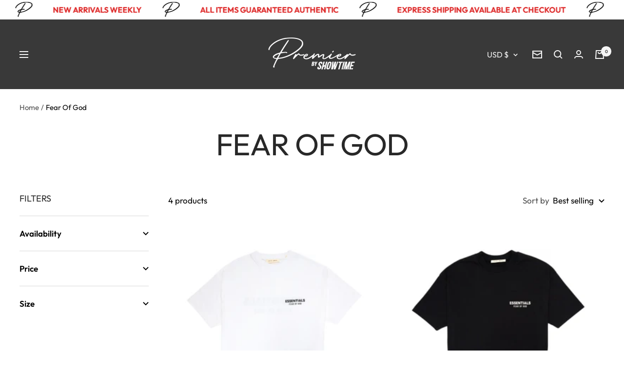

--- FILE ---
content_type: text/html; charset=utf-8
request_url: https://premierbyshowtime.com/collections/fear-of-god
body_size: 35560
content:
<!doctype html><html class="no-js" lang="en" dir="ltr">
  <head>
    <meta charset="utf-8">
    <meta name="viewport" content="width=device-width, initial-scale=1.0, height=device-height, minimum-scale=1.0, maximum-scale=1.0">
    <meta name="theme-color" content="#393939">

    <title>Fear Of God</title>

    <script src="https://cdn.judge.me/widget.js"></script><link rel="canonical" href="https://premierbyshowtime.com/collections/fear-of-god"><link rel="shortcut icon" href="//premierbyshowtime.com/cdn/shop/files/IMG_6057_a6bc4da4-da68-4c4b-9196-3e9a512b5935_96x96.jpg?v=1721868656" type="image/png"><link rel="preconnect" href="https://cdn.shopify.com">
    <link rel="dns-prefetch" href="https://productreviews.shopifycdn.com">
    <link rel="dns-prefetch" href="https://www.google-analytics.com"><link rel="preconnect" href="https://fonts.shopifycdn.com" crossorigin><link rel="preload" as="style" href="//premierbyshowtime.com/cdn/shop/t/12/assets/theme.css?v=161381279783290337471759534856">
    <link rel="preload" as="script" href="//premierbyshowtime.com/cdn/shop/t/12/assets/vendor.js?v=31715688253868339281759243613">
    <link rel="preload" as="script" href="//premierbyshowtime.com/cdn/shop/t/12/assets/theme.js?v=180540699161357005961759243613"><meta property="og:type" content="website">
  <meta property="og:title" content="Fear Of God"><meta property="og:url" content="https://premierbyshowtime.com/collections/fear-of-god">
<meta property="og:site_name" content="Premier By Showtime"><meta name="twitter:card" content="summary"><meta name="twitter:title" content="Fear Of God">
  <meta name="twitter:description" content="">
    


  <script type="application/ld+json">
  {
    "@context": "https://schema.org",
    "@type": "BreadcrumbList",
  "itemListElement": [{
      "@type": "ListItem",
      "position": 1,
      "name": "Home",
      "item": "https://premierbyshowtime.com"
    },{
          "@type": "ListItem",
          "position": 2,
          "name": "Fear Of God",
          "item": "https://premierbyshowtime.com/collections/fear-of-god"
        }]
  }
  </script>

    <link rel="preload" href="//premierbyshowtime.com/cdn/fonts/outfit/outfit_n4.387c2e2715c484a1f1075eb90d64808f1b37ac58.woff2" as="font" type="font/woff2" crossorigin><link rel="preload" href="//premierbyshowtime.com/cdn/fonts/outfit/outfit_n4.387c2e2715c484a1f1075eb90d64808f1b37ac58.woff2" as="font" type="font/woff2" crossorigin><style>
  /* Typography (heading) */
  @font-face {
  font-family: Outfit;
  font-weight: 400;
  font-style: normal;
  font-display: swap;
  src: url("//premierbyshowtime.com/cdn/fonts/outfit/outfit_n4.387c2e2715c484a1f1075eb90d64808f1b37ac58.woff2") format("woff2"),
       url("//premierbyshowtime.com/cdn/fonts/outfit/outfit_n4.aca8c81f18f62c9baa15c2dc5d1f6dd5442cdc50.woff") format("woff");
}

/* Typography (body) */
  @font-face {
  font-family: Outfit;
  font-weight: 400;
  font-style: normal;
  font-display: swap;
  src: url("//premierbyshowtime.com/cdn/fonts/outfit/outfit_n4.387c2e2715c484a1f1075eb90d64808f1b37ac58.woff2") format("woff2"),
       url("//premierbyshowtime.com/cdn/fonts/outfit/outfit_n4.aca8c81f18f62c9baa15c2dc5d1f6dd5442cdc50.woff") format("woff");
}

@font-face {
  font-family: Outfit;
  font-weight: 600;
  font-style: normal;
  font-display: swap;
  src: url("//premierbyshowtime.com/cdn/fonts/outfit/outfit_n6.dfcbaa80187851df2e8384061616a8eaa1702fdc.woff2") format("woff2"),
       url("//premierbyshowtime.com/cdn/fonts/outfit/outfit_n6.88384e9fc3e36038624caccb938f24ea8008a91d.woff") format("woff");
}

:root {--heading-color: 40, 40, 40;
    --text-color: 0, 0, 0;
    --background: 255, 255, 255;
    --secondary-background: 255, 255, 255;
    --border-color: 217, 217, 217;
    --border-color-darker: 153, 153, 153;
    --success-color: 46, 158, 123;
    --success-background: 213, 236, 229;
    --error-color: 222, 42, 42;
    --error-background: 253, 240, 240;
    --primary-button-background: 222, 42, 42;
    --primary-button-text-color: 255, 255, 255;
    --secondary-button-background: 222, 42, 42;
    --secondary-button-text-color: 40, 40, 40;
    --product-star-rating: 246, 164, 41;
    --product-on-sale-accent: 222, 42, 42;
    --product-sold-out-accent: 111, 113, 155;
    --product-custom-label-background: 64, 93, 230;
    --product-custom-label-text-color: 255, 255, 255;
    --product-custom-label-2-background: 222, 42, 42;
    --product-custom-label-2-text-color: 255, 255, 255;
    --product-low-stock-text-color: 222, 42, 42;
    --product-in-stock-text-color: 46, 158, 123;
    --loading-bar-background: 0, 0, 0;

    /* We duplicate some "base" colors as root colors, which is useful to use on drawer elements or popover without. Those should not be overridden to avoid issues */
    --root-heading-color: 40, 40, 40;
    --root-text-color: 0, 0, 0;
    --root-background: 255, 255, 255;
    --root-border-color: 217, 217, 217;
    --root-primary-button-background: 222, 42, 42;
    --root-primary-button-text-color: 255, 255, 255;

    --base-font-size: 17px;
    --heading-font-family: Outfit, sans-serif;
    --heading-font-weight: 400;
    --heading-font-style: normal;
    --heading-text-transform: uppercase;
    --text-font-family: Outfit, sans-serif;
    --text-font-weight: 400;
    --text-font-style: normal;
    --text-font-bold-weight: 600;

    /* Typography (font size) */
    --heading-xxsmall-font-size: 11px;
    --heading-xsmall-font-size: 11px;
    --heading-small-font-size: 13px;
    --heading-large-font-size: 40px;
    --heading-h1-font-size: 40px;
    --heading-h2-font-size: 32px;
    --heading-h3-font-size: 28px;
    --heading-h4-font-size: 26px;
    --heading-h5-font-size: 22px;
    --heading-h6-font-size: 18px;

    /* Control the look and feel of the theme by changing radius of various elements */
    --button-border-radius: 0px;
    --block-border-radius: 0px;
    --block-border-radius-reduced: 0px;
    --color-swatch-border-radius: 0px;

    /* Button size */
    --button-height: 48px;
    --button-small-height: 40px;

    /* Form related */
    --form-input-field-height: 48px;
    --form-input-gap: 16px;
    --form-submit-margin: 24px;

    /* Product listing related variables */
    --product-list-block-spacing: 32px;

    /* Video related */
    --play-button-background: 255, 255, 255;
    --play-button-arrow: 0, 0, 0;

    /* RTL support */
    --transform-logical-flip: 1;
    --transform-origin-start: left;
    --transform-origin-end: right;

    /* Other */
    --zoom-cursor-svg-url: url(//premierbyshowtime.com/cdn/shop/t/12/assets/zoom-cursor.svg?v=160957727165764838921759243610);
    --arrow-right-svg-url: url(//premierbyshowtime.com/cdn/shop/t/12/assets/arrow-right.svg?v=70871338000329279091759243611);
    --arrow-left-svg-url: url(//premierbyshowtime.com/cdn/shop/t/12/assets/arrow-left.svg?v=176537643540911574551759243610);

    /* Some useful variables that we can reuse in our CSS. Some explanation are needed for some of them:
       - container-max-width-minus-gutters: represents the container max width without the edge gutters
       - container-outer-width: considering the screen width, represent all the space outside the container
       - container-outer-margin: same as container-outer-width but get set to 0 inside a container
       - container-inner-width: the effective space inside the container (minus gutters)
       - grid-column-width: represents the width of a single column of the grid
       - vertical-breather: this is a variable that defines the global "spacing" between sections, and inside the section
                            to create some "breath" and minimum spacing
     */
    --container-max-width: 1600px;
    --container-gutter: 24px;
    --container-max-width-minus-gutters: calc(var(--container-max-width) - (var(--container-gutter)) * 2);
    --container-outer-width: max(calc((100vw - var(--container-max-width-minus-gutters)) / 2), var(--container-gutter));
    --container-outer-margin: var(--container-outer-width);
    --container-inner-width: calc(100vw - var(--container-outer-width) * 2);

    --grid-column-count: 10;
    --grid-gap: 24px;
    --grid-column-width: calc((100vw - var(--container-outer-width) * 2 - var(--grid-gap) * (var(--grid-column-count) - 1)) / var(--grid-column-count));

    --vertical-breather: 48px;
    --vertical-breather-tight: 48px;

    /* Shopify related variables */
    --payment-terms-background-color: #ffffff;
  }

  @media screen and (min-width: 741px) {
    :root {
      --container-gutter: 40px;
      --grid-column-count: 20;
      --vertical-breather: 64px;
      --vertical-breather-tight: 64px;

      /* Typography (font size) */
      --heading-xsmall-font-size: 13px;
      --heading-small-font-size: 14px;
      --heading-large-font-size: 58px;
      --heading-h1-font-size: 58px;
      --heading-h2-font-size: 44px;
      --heading-h3-font-size: 36px;
      --heading-h4-font-size: 28px;
      --heading-h5-font-size: 22px;
      --heading-h6-font-size: 20px;

      /* Form related */
      --form-input-field-height: 52px;
      --form-submit-margin: 32px;

      /* Button size */
      --button-height: 52px;
      --button-small-height: 44px;
    }
  }

  @media screen and (min-width: 1200px) {
    :root {
      --vertical-breather: 80px;
      --vertical-breather-tight: 64px;
      --product-list-block-spacing: 48px;

      /* Typography */
      --heading-large-font-size: 72px;
      --heading-h1-font-size: 62px;
      --heading-h2-font-size: 54px;
      --heading-h3-font-size: 40px;
      --heading-h4-font-size: 34px;
      --heading-h5-font-size: 26px;
      --heading-h6-font-size: 18px;
    }
  }

  @media screen and (min-width: 1600px) {
    :root {
      --vertical-breather: 90px;
      --vertical-breather-tight: 64px;
    }
  }
</style>
    <script>
  // This allows to expose several variables to the global scope, to be used in scripts
  window.themeVariables = {
    settings: {
      direction: "ltr",
      pageType: "collection",
      cartCount: 0,
      moneyFormat: "${{amount}}",
      moneyWithCurrencyFormat: "${{amount}} USD",
      showVendor: false,
      discountMode: "percentage",
      currencyCodeEnabled: false,
      searchMode: "product,article,collection",
      searchUnavailableProducts: "hide",
      cartType: "message",
      cartCurrency: "USD",
      mobileZoomFactor: 2.5
    },

    routes: {
      host: "premierbyshowtime.com",
      rootUrl: "\/",
      rootUrlWithoutSlash: '',
      cartUrl: "\/cart",
      cartAddUrl: "\/cart\/add",
      cartChangeUrl: "\/cart\/change",
      searchUrl: "\/search",
      predictiveSearchUrl: "\/search\/suggest",
      productRecommendationsUrl: "\/recommendations\/products"
    },

    strings: {
      accessibilityDelete: "Delete",
      accessibilityClose: "Close",
      collectionSoldOut: "Sold out",
      collectionDiscount: "Save @savings@",
      productSalePrice: "Sale price",
      productRegularPrice: "Regular price",
      productFormUnavailable: "Unavailable",
      productFormSoldOut: "Sold out",
      productFormPreOrder: "Pre-order",
      productFormAddToCart: "Add to cart",
      searchNoResults: "No results could be found.",
      searchNewSearch: "New search",
      searchProducts: "Products",
      searchArticles: "Journal",
      searchPages: "Pages",
      searchCollections: "Collections",
      cartViewCart: "View cart",
      cartItemAdded: "Item added to your cart!",
      cartItemAddedShort: "Added to your cart!",
      cartAddOrderNote: "Add order note",
      cartEditOrderNote: "Edit order note",
      shippingEstimatorNoResults: "Sorry, we do not ship to your address.",
      shippingEstimatorOneResult: "There is one shipping rate for your address:",
      shippingEstimatorMultipleResults: "There are several shipping rates for your address:",
      shippingEstimatorError: "One or more error occurred while retrieving shipping rates:"
    },

    libs: {
      flickity: "\/\/premierbyshowtime.com\/cdn\/shop\/t\/12\/assets\/flickity.js?v=7371222024733052561759243612",
      photoswipe: "\/\/premierbyshowtime.com\/cdn\/shop\/t\/12\/assets\/photoswipe.js?v=132268647426145925301759243612",
      qrCode: "\/\/premierbyshowtime.com\/cdn\/shopifycloud\/storefront\/assets\/themes_support\/vendor\/qrcode-3f2b403b.js"
    },

    breakpoints: {
      phone: 'screen and (max-width: 740px)',
      tablet: 'screen and (min-width: 741px) and (max-width: 999px)',
      tabletAndUp: 'screen and (min-width: 741px)',
      pocket: 'screen and (max-width: 999px)',
      lap: 'screen and (min-width: 1000px) and (max-width: 1199px)',
      lapAndUp: 'screen and (min-width: 1000px)',
      desktop: 'screen and (min-width: 1200px)',
      wide: 'screen and (min-width: 1400px)'
    }
  };

  if ('noModule' in HTMLScriptElement.prototype) {
    // Old browsers (like IE) that does not support module will be considered as if not executing JS at all
    document.documentElement.className = document.documentElement.className.replace('no-js', 'js');

    requestAnimationFrame(() => {
      const viewportHeight = (window.visualViewport ? window.visualViewport.height : document.documentElement.clientHeight);
      document.documentElement.style.setProperty('--window-height',viewportHeight + 'px');
    });
  }</script>

    <link rel="stylesheet" href="//premierbyshowtime.com/cdn/shop/t/12/assets/theme.css?v=161381279783290337471759534856">

    <script src="//premierbyshowtime.com/cdn/shop/t/12/assets/vendor.js?v=31715688253868339281759243613" defer></script>
    <script src="//premierbyshowtime.com/cdn/shop/t/12/assets/theme.js?v=180540699161357005961759243613" defer></script>
    <script src="//premierbyshowtime.com/cdn/shop/t/12/assets/custom.js?v=167639537848865775061759243612" defer></script>

    <script>window.performance && window.performance.mark && window.performance.mark('shopify.content_for_header.start');</script><meta name="google-site-verification" content="uD59q4E9h-sbxQZtMKYC8oSObLsorr0cZN8TvEN6TzQ">
<meta name="facebook-domain-verification" content="idxr74bcejwu9jya8x69qr86axictk">
<meta id="shopify-digital-wallet" name="shopify-digital-wallet" content="/77296468266/digital_wallets/dialog">
<meta name="shopify-checkout-api-token" content="d640ef007d86c1cc06d03a921b5ee610">
<meta id="in-context-paypal-metadata" data-shop-id="77296468266" data-venmo-supported="false" data-environment="production" data-locale="en_US" data-paypal-v4="true" data-currency="USD">
<link rel="alternate" type="application/atom+xml" title="Feed" href="/collections/fear-of-god.atom" />
<link rel="alternate" type="application/json+oembed" href="https://premierbyshowtime.com/collections/fear-of-god.oembed">
<script async="async" src="/checkouts/internal/preloads.js?locale=en-US"></script>
<link rel="preconnect" href="https://shop.app" crossorigin="anonymous">
<script async="async" src="https://shop.app/checkouts/internal/preloads.js?locale=en-US&shop_id=77296468266" crossorigin="anonymous"></script>
<script id="apple-pay-shop-capabilities" type="application/json">{"shopId":77296468266,"countryCode":"US","currencyCode":"USD","merchantCapabilities":["supports3DS"],"merchantId":"gid:\/\/shopify\/Shop\/77296468266","merchantName":"Premier By Showtime","requiredBillingContactFields":["postalAddress","email","phone"],"requiredShippingContactFields":["postalAddress","email","phone"],"shippingType":"shipping","supportedNetworks":["visa","masterCard","amex","discover","elo","jcb"],"total":{"type":"pending","label":"Premier By Showtime","amount":"1.00"},"shopifyPaymentsEnabled":true,"supportsSubscriptions":true}</script>
<script id="shopify-features" type="application/json">{"accessToken":"d640ef007d86c1cc06d03a921b5ee610","betas":["rich-media-storefront-analytics"],"domain":"premierbyshowtime.com","predictiveSearch":true,"shopId":77296468266,"locale":"en"}</script>
<script>var Shopify = Shopify || {};
Shopify.shop = "75b062-2.myshopify.com";
Shopify.locale = "en";
Shopify.currency = {"active":"USD","rate":"1.0"};
Shopify.country = "US";
Shopify.theme = {"name":"premier-by-showtime\/main","id":180995555626,"schema_name":"Focal","schema_version":"8.6.1","theme_store_id":null,"role":"main"};
Shopify.theme.handle = "null";
Shopify.theme.style = {"id":null,"handle":null};
Shopify.cdnHost = "premierbyshowtime.com/cdn";
Shopify.routes = Shopify.routes || {};
Shopify.routes.root = "/";</script>
<script type="module">!function(o){(o.Shopify=o.Shopify||{}).modules=!0}(window);</script>
<script>!function(o){function n(){var o=[];function n(){o.push(Array.prototype.slice.apply(arguments))}return n.q=o,n}var t=o.Shopify=o.Shopify||{};t.loadFeatures=n(),t.autoloadFeatures=n()}(window);</script>
<script>
  window.ShopifyPay = window.ShopifyPay || {};
  window.ShopifyPay.apiHost = "shop.app\/pay";
  window.ShopifyPay.redirectState = null;
</script>
<script id="shop-js-analytics" type="application/json">{"pageType":"collection"}</script>
<script defer="defer" async type="module" src="//premierbyshowtime.com/cdn/shopifycloud/shop-js/modules/v2/client.init-shop-cart-sync_BN7fPSNr.en.esm.js"></script>
<script defer="defer" async type="module" src="//premierbyshowtime.com/cdn/shopifycloud/shop-js/modules/v2/chunk.common_Cbph3Kss.esm.js"></script>
<script defer="defer" async type="module" src="//premierbyshowtime.com/cdn/shopifycloud/shop-js/modules/v2/chunk.modal_DKumMAJ1.esm.js"></script>
<script type="module">
  await import("//premierbyshowtime.com/cdn/shopifycloud/shop-js/modules/v2/client.init-shop-cart-sync_BN7fPSNr.en.esm.js");
await import("//premierbyshowtime.com/cdn/shopifycloud/shop-js/modules/v2/chunk.common_Cbph3Kss.esm.js");
await import("//premierbyshowtime.com/cdn/shopifycloud/shop-js/modules/v2/chunk.modal_DKumMAJ1.esm.js");

  window.Shopify.SignInWithShop?.initShopCartSync?.({"fedCMEnabled":true,"windoidEnabled":true});

</script>
<script>
  window.Shopify = window.Shopify || {};
  if (!window.Shopify.featureAssets) window.Shopify.featureAssets = {};
  window.Shopify.featureAssets['shop-js'] = {"shop-cart-sync":["modules/v2/client.shop-cart-sync_CJVUk8Jm.en.esm.js","modules/v2/chunk.common_Cbph3Kss.esm.js","modules/v2/chunk.modal_DKumMAJ1.esm.js"],"init-fed-cm":["modules/v2/client.init-fed-cm_7Fvt41F4.en.esm.js","modules/v2/chunk.common_Cbph3Kss.esm.js","modules/v2/chunk.modal_DKumMAJ1.esm.js"],"init-shop-email-lookup-coordinator":["modules/v2/client.init-shop-email-lookup-coordinator_Cc088_bR.en.esm.js","modules/v2/chunk.common_Cbph3Kss.esm.js","modules/v2/chunk.modal_DKumMAJ1.esm.js"],"init-windoid":["modules/v2/client.init-windoid_hPopwJRj.en.esm.js","modules/v2/chunk.common_Cbph3Kss.esm.js","modules/v2/chunk.modal_DKumMAJ1.esm.js"],"shop-button":["modules/v2/client.shop-button_B0jaPSNF.en.esm.js","modules/v2/chunk.common_Cbph3Kss.esm.js","modules/v2/chunk.modal_DKumMAJ1.esm.js"],"shop-cash-offers":["modules/v2/client.shop-cash-offers_DPIskqss.en.esm.js","modules/v2/chunk.common_Cbph3Kss.esm.js","modules/v2/chunk.modal_DKumMAJ1.esm.js"],"shop-toast-manager":["modules/v2/client.shop-toast-manager_CK7RT69O.en.esm.js","modules/v2/chunk.common_Cbph3Kss.esm.js","modules/v2/chunk.modal_DKumMAJ1.esm.js"],"init-shop-cart-sync":["modules/v2/client.init-shop-cart-sync_BN7fPSNr.en.esm.js","modules/v2/chunk.common_Cbph3Kss.esm.js","modules/v2/chunk.modal_DKumMAJ1.esm.js"],"init-customer-accounts-sign-up":["modules/v2/client.init-customer-accounts-sign-up_CfPf4CXf.en.esm.js","modules/v2/client.shop-login-button_DeIztwXF.en.esm.js","modules/v2/chunk.common_Cbph3Kss.esm.js","modules/v2/chunk.modal_DKumMAJ1.esm.js"],"pay-button":["modules/v2/client.pay-button_CgIwFSYN.en.esm.js","modules/v2/chunk.common_Cbph3Kss.esm.js","modules/v2/chunk.modal_DKumMAJ1.esm.js"],"init-customer-accounts":["modules/v2/client.init-customer-accounts_DQ3x16JI.en.esm.js","modules/v2/client.shop-login-button_DeIztwXF.en.esm.js","modules/v2/chunk.common_Cbph3Kss.esm.js","modules/v2/chunk.modal_DKumMAJ1.esm.js"],"avatar":["modules/v2/client.avatar_BTnouDA3.en.esm.js"],"init-shop-for-new-customer-accounts":["modules/v2/client.init-shop-for-new-customer-accounts_CsZy_esa.en.esm.js","modules/v2/client.shop-login-button_DeIztwXF.en.esm.js","modules/v2/chunk.common_Cbph3Kss.esm.js","modules/v2/chunk.modal_DKumMAJ1.esm.js"],"shop-follow-button":["modules/v2/client.shop-follow-button_BRMJjgGd.en.esm.js","modules/v2/chunk.common_Cbph3Kss.esm.js","modules/v2/chunk.modal_DKumMAJ1.esm.js"],"checkout-modal":["modules/v2/client.checkout-modal_B9Drz_yf.en.esm.js","modules/v2/chunk.common_Cbph3Kss.esm.js","modules/v2/chunk.modal_DKumMAJ1.esm.js"],"shop-login-button":["modules/v2/client.shop-login-button_DeIztwXF.en.esm.js","modules/v2/chunk.common_Cbph3Kss.esm.js","modules/v2/chunk.modal_DKumMAJ1.esm.js"],"lead-capture":["modules/v2/client.lead-capture_DXYzFM3R.en.esm.js","modules/v2/chunk.common_Cbph3Kss.esm.js","modules/v2/chunk.modal_DKumMAJ1.esm.js"],"shop-login":["modules/v2/client.shop-login_CA5pJqmO.en.esm.js","modules/v2/chunk.common_Cbph3Kss.esm.js","modules/v2/chunk.modal_DKumMAJ1.esm.js"],"payment-terms":["modules/v2/client.payment-terms_BxzfvcZJ.en.esm.js","modules/v2/chunk.common_Cbph3Kss.esm.js","modules/v2/chunk.modal_DKumMAJ1.esm.js"]};
</script>
<script id="__st">var __st={"a":77296468266,"offset":-18000,"reqid":"a324f87d-8a73-4bf9-a227-7abe2fcc2920-1769903288","pageurl":"premierbyshowtime.com\/collections\/fear-of-god","u":"545cd6fd5104","p":"collection","rtyp":"collection","rid":450336325930};</script>
<script>window.ShopifyPaypalV4VisibilityTracking = true;</script>
<script id="captcha-bootstrap">!function(){'use strict';const t='contact',e='account',n='new_comment',o=[[t,t],['blogs',n],['comments',n],[t,'customer']],c=[[e,'customer_login'],[e,'guest_login'],[e,'recover_customer_password'],[e,'create_customer']],r=t=>t.map((([t,e])=>`form[action*='/${t}']:not([data-nocaptcha='true']) input[name='form_type'][value='${e}']`)).join(','),a=t=>()=>t?[...document.querySelectorAll(t)].map((t=>t.form)):[];function s(){const t=[...o],e=r(t);return a(e)}const i='password',u='form_key',d=['recaptcha-v3-token','g-recaptcha-response','h-captcha-response',i],f=()=>{try{return window.sessionStorage}catch{return}},m='__shopify_v',_=t=>t.elements[u];function p(t,e,n=!1){try{const o=window.sessionStorage,c=JSON.parse(o.getItem(e)),{data:r}=function(t){const{data:e,action:n}=t;return t[m]||n?{data:e,action:n}:{data:t,action:n}}(c);for(const[e,n]of Object.entries(r))t.elements[e]&&(t.elements[e].value=n);n&&o.removeItem(e)}catch(o){console.error('form repopulation failed',{error:o})}}const l='form_type',E='cptcha';function T(t){t.dataset[E]=!0}const w=window,h=w.document,L='Shopify',v='ce_forms',y='captcha';let A=!1;((t,e)=>{const n=(g='f06e6c50-85a8-45c8-87d0-21a2b65856fe',I='https://cdn.shopify.com/shopifycloud/storefront-forms-hcaptcha/ce_storefront_forms_captcha_hcaptcha.v1.5.2.iife.js',D={infoText:'Protected by hCaptcha',privacyText:'Privacy',termsText:'Terms'},(t,e,n)=>{const o=w[L][v],c=o.bindForm;if(c)return c(t,g,e,D).then(n);var r;o.q.push([[t,g,e,D],n]),r=I,A||(h.body.append(Object.assign(h.createElement('script'),{id:'captcha-provider',async:!0,src:r})),A=!0)});var g,I,D;w[L]=w[L]||{},w[L][v]=w[L][v]||{},w[L][v].q=[],w[L][y]=w[L][y]||{},w[L][y].protect=function(t,e){n(t,void 0,e),T(t)},Object.freeze(w[L][y]),function(t,e,n,w,h,L){const[v,y,A,g]=function(t,e,n){const i=e?o:[],u=t?c:[],d=[...i,...u],f=r(d),m=r(i),_=r(d.filter((([t,e])=>n.includes(e))));return[a(f),a(m),a(_),s()]}(w,h,L),I=t=>{const e=t.target;return e instanceof HTMLFormElement?e:e&&e.form},D=t=>v().includes(t);t.addEventListener('submit',(t=>{const e=I(t);if(!e)return;const n=D(e)&&!e.dataset.hcaptchaBound&&!e.dataset.recaptchaBound,o=_(e),c=g().includes(e)&&(!o||!o.value);(n||c)&&t.preventDefault(),c&&!n&&(function(t){try{if(!f())return;!function(t){const e=f();if(!e)return;const n=_(t);if(!n)return;const o=n.value;o&&e.removeItem(o)}(t);const e=Array.from(Array(32),(()=>Math.random().toString(36)[2])).join('');!function(t,e){_(t)||t.append(Object.assign(document.createElement('input'),{type:'hidden',name:u})),t.elements[u].value=e}(t,e),function(t,e){const n=f();if(!n)return;const o=[...t.querySelectorAll(`input[type='${i}']`)].map((({name:t})=>t)),c=[...d,...o],r={};for(const[a,s]of new FormData(t).entries())c.includes(a)||(r[a]=s);n.setItem(e,JSON.stringify({[m]:1,action:t.action,data:r}))}(t,e)}catch(e){console.error('failed to persist form',e)}}(e),e.submit())}));const S=(t,e)=>{t&&!t.dataset[E]&&(n(t,e.some((e=>e===t))),T(t))};for(const o of['focusin','change'])t.addEventListener(o,(t=>{const e=I(t);D(e)&&S(e,y())}));const B=e.get('form_key'),M=e.get(l),P=B&&M;t.addEventListener('DOMContentLoaded',(()=>{const t=y();if(P)for(const e of t)e.elements[l].value===M&&p(e,B);[...new Set([...A(),...v().filter((t=>'true'===t.dataset.shopifyCaptcha))])].forEach((e=>S(e,t)))}))}(h,new URLSearchParams(w.location.search),n,t,e,['guest_login'])})(!0,!0)}();</script>
<script integrity="sha256-4kQ18oKyAcykRKYeNunJcIwy7WH5gtpwJnB7kiuLZ1E=" data-source-attribution="shopify.loadfeatures" defer="defer" src="//premierbyshowtime.com/cdn/shopifycloud/storefront/assets/storefront/load_feature-a0a9edcb.js" crossorigin="anonymous"></script>
<script crossorigin="anonymous" defer="defer" src="//premierbyshowtime.com/cdn/shopifycloud/storefront/assets/shopify_pay/storefront-65b4c6d7.js?v=20250812"></script>
<script data-source-attribution="shopify.dynamic_checkout.dynamic.init">var Shopify=Shopify||{};Shopify.PaymentButton=Shopify.PaymentButton||{isStorefrontPortableWallets:!0,init:function(){window.Shopify.PaymentButton.init=function(){};var t=document.createElement("script");t.src="https://premierbyshowtime.com/cdn/shopifycloud/portable-wallets/latest/portable-wallets.en.js",t.type="module",document.head.appendChild(t)}};
</script>
<script data-source-attribution="shopify.dynamic_checkout.buyer_consent">
  function portableWalletsHideBuyerConsent(e){var t=document.getElementById("shopify-buyer-consent"),n=document.getElementById("shopify-subscription-policy-button");t&&n&&(t.classList.add("hidden"),t.setAttribute("aria-hidden","true"),n.removeEventListener("click",e))}function portableWalletsShowBuyerConsent(e){var t=document.getElementById("shopify-buyer-consent"),n=document.getElementById("shopify-subscription-policy-button");t&&n&&(t.classList.remove("hidden"),t.removeAttribute("aria-hidden"),n.addEventListener("click",e))}window.Shopify?.PaymentButton&&(window.Shopify.PaymentButton.hideBuyerConsent=portableWalletsHideBuyerConsent,window.Shopify.PaymentButton.showBuyerConsent=portableWalletsShowBuyerConsent);
</script>
<script data-source-attribution="shopify.dynamic_checkout.cart.bootstrap">document.addEventListener("DOMContentLoaded",(function(){function t(){return document.querySelector("shopify-accelerated-checkout-cart, shopify-accelerated-checkout")}if(t())Shopify.PaymentButton.init();else{new MutationObserver((function(e,n){t()&&(Shopify.PaymentButton.init(),n.disconnect())})).observe(document.body,{childList:!0,subtree:!0})}}));
</script>
<link id="shopify-accelerated-checkout-styles" rel="stylesheet" media="screen" href="https://premierbyshowtime.com/cdn/shopifycloud/portable-wallets/latest/accelerated-checkout-backwards-compat.css" crossorigin="anonymous">
<style id="shopify-accelerated-checkout-cart">
        #shopify-buyer-consent {
  margin-top: 1em;
  display: inline-block;
  width: 100%;
}

#shopify-buyer-consent.hidden {
  display: none;
}

#shopify-subscription-policy-button {
  background: none;
  border: none;
  padding: 0;
  text-decoration: underline;
  font-size: inherit;
  cursor: pointer;
}

#shopify-subscription-policy-button::before {
  box-shadow: none;
}

      </style>

<script>window.performance && window.performance.mark && window.performance.mark('shopify.content_for_header.end');</script>
  <!-- BEGIN app block: shopify://apps/judge-me-reviews/blocks/judgeme_core/61ccd3b1-a9f2-4160-9fe9-4fec8413e5d8 --><!-- Start of Judge.me Core -->






<link rel="dns-prefetch" href="https://cdnwidget.judge.me">
<link rel="dns-prefetch" href="https://cdn.judge.me">
<link rel="dns-prefetch" href="https://cdn1.judge.me">
<link rel="dns-prefetch" href="https://api.judge.me">

<script data-cfasync='false' class='jdgm-settings-script'>window.jdgmSettings={"pagination":5,"disable_web_reviews":false,"badge_no_review_text":"No reviews","badge_n_reviews_text":"{{ n }} review/reviews","hide_badge_preview_if_no_reviews":true,"badge_hide_text":false,"enforce_center_preview_badge":false,"widget_title":"Customer Reviews","widget_open_form_text":"Write a review","widget_close_form_text":"Cancel review","widget_refresh_page_text":"Refresh page","widget_summary_text":"Based on {{ number_of_reviews }} review/reviews","widget_no_review_text":"Be the first to write a review","widget_name_field_text":"Display name","widget_verified_name_field_text":"Verified Name (public)","widget_name_placeholder_text":"Display name","widget_required_field_error_text":"This field is required.","widget_email_field_text":"Email address","widget_verified_email_field_text":"Verified Email (private, can not be edited)","widget_email_placeholder_text":"Your email address","widget_email_field_error_text":"Please enter a valid email address.","widget_rating_field_text":"Rating","widget_review_title_field_text":"Review Title","widget_review_title_placeholder_text":"Give your review a title","widget_review_body_field_text":"Review content","widget_review_body_placeholder_text":"Start writing here...","widget_pictures_field_text":"Picture/Video (optional)","widget_submit_review_text":"Submit Review","widget_submit_verified_review_text":"Submit Verified Review","widget_submit_success_msg_with_auto_publish":"Thank you! Please refresh the page in a few moments to see your review. You can remove or edit your review by logging into \u003ca href='https://judge.me/login' target='_blank' rel='nofollow noopener'\u003eJudge.me\u003c/a\u003e","widget_submit_success_msg_no_auto_publish":"Thank you! Your review will be published as soon as it is approved by the shop admin. You can remove or edit your review by logging into \u003ca href='https://judge.me/login' target='_blank' rel='nofollow noopener'\u003eJudge.me\u003c/a\u003e","widget_show_default_reviews_out_of_total_text":"Showing {{ n_reviews_shown }} out of {{ n_reviews }} reviews.","widget_show_all_link_text":"Show all","widget_show_less_link_text":"Show less","widget_author_said_text":"{{ reviewer_name }} said:","widget_days_text":"{{ n }} days ago","widget_weeks_text":"{{ n }} week/weeks ago","widget_months_text":"{{ n }} month/months ago","widget_years_text":"{{ n }} year/years ago","widget_yesterday_text":"Yesterday","widget_today_text":"Today","widget_replied_text":"\u003e\u003e {{ shop_name }} replied:","widget_read_more_text":"Read more","widget_reviewer_name_as_initial":"","widget_rating_filter_color":"#fbcd0a","widget_rating_filter_see_all_text":"See all reviews","widget_sorting_most_recent_text":"Most Recent","widget_sorting_highest_rating_text":"Highest Rating","widget_sorting_lowest_rating_text":"Lowest Rating","widget_sorting_with_pictures_text":"Only Pictures","widget_sorting_most_helpful_text":"Most Helpful","widget_open_question_form_text":"Ask a question","widget_reviews_subtab_text":"Reviews","widget_questions_subtab_text":"Questions","widget_question_label_text":"Question","widget_answer_label_text":"Answer","widget_question_placeholder_text":"Write your question here","widget_submit_question_text":"Submit Question","widget_question_submit_success_text":"Thank you for your question! We will notify you once it gets answered.","verified_badge_text":"Verified","verified_badge_bg_color":"","verified_badge_text_color":"","verified_badge_placement":"left-of-reviewer-name","widget_review_max_height":"","widget_hide_border":false,"widget_social_share":false,"widget_thumb":false,"widget_review_location_show":false,"widget_location_format":"","all_reviews_include_out_of_store_products":true,"all_reviews_out_of_store_text":"(out of store)","all_reviews_pagination":100,"all_reviews_product_name_prefix_text":"about","enable_review_pictures":true,"enable_question_anwser":false,"widget_theme":"carousel","review_date_format":"mm/dd/yyyy","default_sort_method":"pictures-first","widget_product_reviews_subtab_text":"Product Reviews","widget_shop_reviews_subtab_text":"Shop Reviews","widget_other_products_reviews_text":"Reviews for other products","widget_store_reviews_subtab_text":"Store reviews","widget_no_store_reviews_text":"This store hasn't received any reviews yet","widget_web_restriction_product_reviews_text":"This product hasn't received any reviews yet","widget_no_items_text":"No items found","widget_show_more_text":"Show more","widget_write_a_store_review_text":"Write a Store Review","widget_other_languages_heading":"Reviews in Other Languages","widget_translate_review_text":"Translate review to {{ language }}","widget_translating_review_text":"Translating...","widget_show_original_translation_text":"Show original ({{ language }})","widget_translate_review_failed_text":"Review couldn't be translated.","widget_translate_review_retry_text":"Retry","widget_translate_review_try_again_later_text":"Try again later","show_product_url_for_grouped_product":false,"widget_sorting_pictures_first_text":"Pictures First","show_pictures_on_all_rev_page_mobile":true,"show_pictures_on_all_rev_page_desktop":true,"floating_tab_hide_mobile_install_preference":false,"floating_tab_button_name":"★ Reviews","floating_tab_title":"Let customers speak for us","floating_tab_button_color":"","floating_tab_button_background_color":"","floating_tab_url":"","floating_tab_url_enabled":false,"floating_tab_tab_style":"text","all_reviews_text_badge_text":"{{ shop.metafields.judgeme.all_reviews_rating|round:1 }}/5 based on {{ shop.metafields.judgeme.all_reviews_count }} reviews.","all_reviews_text_badge_text_branded_style":"{{ shop.metafields.judgeme.all_reviews_rating | round: 1 }} out of 5 stars based on {{ shop.metafields.judgeme.all_reviews_count }} reviews","is_all_reviews_text_badge_a_link":true,"show_stars_for_all_reviews_text_badge":true,"all_reviews_text_badge_url":"/pages/reviews","all_reviews_text_style":"text","all_reviews_text_color_style":"judgeme_brand_color","all_reviews_text_color":"#108474","all_reviews_text_show_jm_brand":false,"featured_carousel_show_header":true,"featured_carousel_title":"Let customers speak for us","testimonials_carousel_title":"Customers are saying","videos_carousel_title":"Real customer stories","cards_carousel_title":"Customers are saying","featured_carousel_count_text":"from {{ n }} reviews","featured_carousel_add_link_to_all_reviews_page":false,"featured_carousel_url":"","featured_carousel_show_images":true,"featured_carousel_autoslide_interval":5,"featured_carousel_arrows_on_the_sides":false,"featured_carousel_height":250,"featured_carousel_width":80,"featured_carousel_image_size":0,"featured_carousel_image_height":250,"featured_carousel_arrow_color":"#eeeeee","verified_count_badge_style":"branded","verified_count_badge_orientation":"horizontal","verified_count_badge_color_style":"judgeme_brand_color","verified_count_badge_color":"#108474","is_verified_count_badge_a_link":false,"verified_count_badge_url":"","verified_count_badge_show_jm_brand":true,"widget_rating_preset_default":5,"widget_first_sub_tab":"shop-reviews","widget_show_histogram":true,"widget_histogram_use_custom_color":false,"widget_pagination_use_custom_color":false,"widget_star_use_custom_color":false,"widget_verified_badge_use_custom_color":false,"widget_write_review_use_custom_color":false,"picture_reminder_submit_button":"Upload Pictures","enable_review_videos":false,"mute_video_by_default":false,"widget_sorting_videos_first_text":"Videos First","widget_review_pending_text":"Pending","featured_carousel_items_for_large_screen":3,"social_share_options_order":"Facebook,Twitter","remove_microdata_snippet":true,"disable_json_ld":false,"enable_json_ld_products":false,"preview_badge_show_question_text":false,"preview_badge_no_question_text":"No questions","preview_badge_n_question_text":"{{ number_of_questions }} question/questions","qa_badge_show_icon":false,"qa_badge_position":"same-row","remove_judgeme_branding":false,"widget_add_search_bar":false,"widget_search_bar_placeholder":"Search","widget_sorting_verified_only_text":"Verified only","featured_carousel_theme":"default","featured_carousel_show_rating":true,"featured_carousel_show_title":true,"featured_carousel_show_body":true,"featured_carousel_show_date":false,"featured_carousel_show_reviewer":true,"featured_carousel_show_product":false,"featured_carousel_header_background_color":"#108474","featured_carousel_header_text_color":"#ffffff","featured_carousel_name_product_separator":"reviewed","featured_carousel_full_star_background":"#108474","featured_carousel_empty_star_background":"#dadada","featured_carousel_vertical_theme_background":"#f9fafb","featured_carousel_verified_badge_enable":true,"featured_carousel_verified_badge_color":"#108474","featured_carousel_border_style":"round","featured_carousel_review_line_length_limit":3,"featured_carousel_more_reviews_button_text":"Read more reviews","featured_carousel_view_product_button_text":"View product","all_reviews_page_load_reviews_on":"button_click","all_reviews_page_load_more_text":"Load More Reviews","disable_fb_tab_reviews":false,"enable_ajax_cdn_cache":false,"widget_advanced_speed_features":5,"widget_public_name_text":"displayed publicly like","default_reviewer_name":"John Smith","default_reviewer_name_has_non_latin":true,"widget_reviewer_anonymous":"Anonymous","medals_widget_title":"Judge.me Review Medals","medals_widget_background_color":"#f9fafb","medals_widget_position":"footer_all_pages","medals_widget_border_color":"#f9fafb","medals_widget_verified_text_position":"left","medals_widget_use_monochromatic_version":false,"medals_widget_elements_color":"#108474","show_reviewer_avatar":true,"widget_invalid_yt_video_url_error_text":"Not a YouTube video URL","widget_max_length_field_error_text":"Please enter no more than {0} characters.","widget_show_country_flag":false,"widget_show_collected_via_shop_app":true,"widget_verified_by_shop_badge_style":"light","widget_verified_by_shop_text":"Verified by Shop","widget_show_photo_gallery":false,"widget_load_with_code_splitting":true,"widget_ugc_install_preference":false,"widget_ugc_title":"Made by us, Shared by you","widget_ugc_subtitle":"Tag us to see your picture featured in our page","widget_ugc_arrows_color":"#ffffff","widget_ugc_primary_button_text":"Buy Now","widget_ugc_primary_button_background_color":"#108474","widget_ugc_primary_button_text_color":"#ffffff","widget_ugc_primary_button_border_width":"0","widget_ugc_primary_button_border_style":"none","widget_ugc_primary_button_border_color":"#108474","widget_ugc_primary_button_border_radius":"25","widget_ugc_secondary_button_text":"Load More","widget_ugc_secondary_button_background_color":"#ffffff","widget_ugc_secondary_button_text_color":"#108474","widget_ugc_secondary_button_border_width":"2","widget_ugc_secondary_button_border_style":"solid","widget_ugc_secondary_button_border_color":"#108474","widget_ugc_secondary_button_border_radius":"25","widget_ugc_reviews_button_text":"View Reviews","widget_ugc_reviews_button_background_color":"#ffffff","widget_ugc_reviews_button_text_color":"#108474","widget_ugc_reviews_button_border_width":"2","widget_ugc_reviews_button_border_style":"solid","widget_ugc_reviews_button_border_color":"#108474","widget_ugc_reviews_button_border_radius":"25","widget_ugc_reviews_button_link_to":"judgeme-reviews-page","widget_ugc_show_post_date":true,"widget_ugc_max_width":"800","widget_rating_metafield_value_type":true,"widget_primary_color":"#000000","widget_enable_secondary_color":false,"widget_secondary_color":"#edf5f5","widget_summary_average_rating_text":"{{ average_rating }} out of 5","widget_media_grid_title":"Customer photos \u0026 videos","widget_media_grid_see_more_text":"See more","widget_round_style":false,"widget_show_product_medals":true,"widget_verified_by_judgeme_text":"Verified by Judge.me","widget_show_store_medals":true,"widget_verified_by_judgeme_text_in_store_medals":"Verified by Judge.me","widget_media_field_exceed_quantity_message":"Sorry, we can only accept {{ max_media }} for one review.","widget_media_field_exceed_limit_message":"{{ file_name }} is too large, please select a {{ media_type }} less than {{ size_limit }}MB.","widget_review_submitted_text":"Review Submitted!","widget_question_submitted_text":"Question Submitted!","widget_close_form_text_question":"Cancel","widget_write_your_answer_here_text":"Write your answer here","widget_enabled_branded_link":true,"widget_show_collected_by_judgeme":false,"widget_reviewer_name_color":"","widget_write_review_text_color":"","widget_write_review_bg_color":"","widget_collected_by_judgeme_text":"collected by Judge.me","widget_pagination_type":"standard","widget_load_more_text":"Load More","widget_load_more_color":"#108474","widget_full_review_text":"Full Review","widget_read_more_reviews_text":"Read More Reviews","widget_read_questions_text":"Read Questions","widget_questions_and_answers_text":"Questions \u0026 Answers","widget_verified_by_text":"Verified by","widget_verified_text":"Verified","widget_number_of_reviews_text":"{{ number_of_reviews }} reviews","widget_back_button_text":"Back","widget_next_button_text":"Next","widget_custom_forms_filter_button":"Filters","custom_forms_style":"horizontal","widget_show_review_information":false,"how_reviews_are_collected":"How reviews are collected?","widget_show_review_keywords":false,"widget_gdpr_statement":"How we use your data: We'll only contact you about the review you left, and only if necessary. By submitting your review, you agree to Judge.me's \u003ca href='https://judge.me/terms' target='_blank' rel='nofollow noopener'\u003eterms\u003c/a\u003e, \u003ca href='https://judge.me/privacy' target='_blank' rel='nofollow noopener'\u003eprivacy\u003c/a\u003e and \u003ca href='https://judge.me/content-policy' target='_blank' rel='nofollow noopener'\u003econtent\u003c/a\u003e policies.","widget_multilingual_sorting_enabled":false,"widget_translate_review_content_enabled":false,"widget_translate_review_content_method":"manual","popup_widget_review_selection":"automatically_with_pictures","popup_widget_round_border_style":true,"popup_widget_show_title":true,"popup_widget_show_body":true,"popup_widget_show_reviewer":false,"popup_widget_show_product":true,"popup_widget_show_pictures":true,"popup_widget_use_review_picture":true,"popup_widget_show_on_home_page":true,"popup_widget_show_on_product_page":true,"popup_widget_show_on_collection_page":true,"popup_widget_show_on_cart_page":true,"popup_widget_position":"bottom_left","popup_widget_first_review_delay":5,"popup_widget_duration":5,"popup_widget_interval":5,"popup_widget_review_count":5,"popup_widget_hide_on_mobile":true,"review_snippet_widget_round_border_style":true,"review_snippet_widget_card_color":"#FFFFFF","review_snippet_widget_slider_arrows_background_color":"#FFFFFF","review_snippet_widget_slider_arrows_color":"#000000","review_snippet_widget_star_color":"#108474","show_product_variant":false,"all_reviews_product_variant_label_text":"Variant: ","widget_show_verified_branding":true,"widget_ai_summary_title":"Customers say","widget_ai_summary_disclaimer":"AI-powered review summary based on recent customer reviews","widget_show_ai_summary":false,"widget_show_ai_summary_bg":false,"widget_show_review_title_input":false,"redirect_reviewers_invited_via_email":"external_form","request_store_review_after_product_review":true,"request_review_other_products_in_order":true,"review_form_color_scheme":"default","review_form_corner_style":"square","review_form_star_color":{},"review_form_text_color":"#333333","review_form_background_color":"#ffffff","review_form_field_background_color":"#fafafa","review_form_button_color":{},"review_form_button_text_color":"#ffffff","review_form_modal_overlay_color":"#000000","review_content_screen_title_text":"How would you rate this product?","review_content_introduction_text":"We would love it if you would share a bit about your experience.","store_review_form_title_text":"How would you rate this store?","store_review_form_introduction_text":"We would love it if you would share a bit about your experience.","show_review_guidance_text":true,"one_star_review_guidance_text":"Poor","five_star_review_guidance_text":"Great","customer_information_screen_title_text":"About you","customer_information_introduction_text":"Please tell us more about you.","custom_questions_screen_title_text":"Your experience in more detail","custom_questions_introduction_text":"Here are a few questions to help us understand more about your experience.","review_submitted_screen_title_text":"Thanks for your review!","review_submitted_screen_thank_you_text":"We are processing it and it will appear on the store soon.","review_submitted_screen_email_verification_text":"Please confirm your email by clicking the link we just sent you. This helps us keep reviews authentic.","review_submitted_request_store_review_text":"Would you like to share your experience of shopping with us?","review_submitted_review_other_products_text":"Would you like to review these products?","store_review_screen_title_text":"Would you like to share your experience of shopping with us?","store_review_introduction_text":"We value your feedback and use it to improve. Please share any thoughts or suggestions you have.","reviewer_media_screen_title_picture_text":"Share a picture","reviewer_media_introduction_picture_text":"Upload a photo to support your review.","reviewer_media_screen_title_video_text":"Share a video","reviewer_media_introduction_video_text":"Upload a video to support your review.","reviewer_media_screen_title_picture_or_video_text":"Share a picture or video","reviewer_media_introduction_picture_or_video_text":"Upload a photo or video to support your review.","reviewer_media_youtube_url_text":"Paste your Youtube URL here","advanced_settings_next_step_button_text":"Next","advanced_settings_close_review_button_text":"Close","modal_write_review_flow":true,"write_review_flow_required_text":"Required","write_review_flow_privacy_message_text":"We respect your privacy.","write_review_flow_anonymous_text":"Post review as anonymous","write_review_flow_visibility_text":"This won't be visible to other customers.","write_review_flow_multiple_selection_help_text":"Select as many as you like","write_review_flow_single_selection_help_text":"Select one option","write_review_flow_required_field_error_text":"This field is required","write_review_flow_invalid_email_error_text":"Please enter a valid email address","write_review_flow_max_length_error_text":"Max. {{ max_length }} characters.","write_review_flow_media_upload_text":"\u003cb\u003eClick to upload\u003c/b\u003e or drag and drop","write_review_flow_gdpr_statement":"We'll only contact you about your review if necessary. By submitting your review, you agree to our \u003ca href='https://judge.me/terms' target='_blank' rel='nofollow noopener'\u003eterms and conditions\u003c/a\u003e and \u003ca href='https://judge.me/privacy' target='_blank' rel='nofollow noopener'\u003eprivacy policy\u003c/a\u003e.","rating_only_reviews_enabled":false,"show_negative_reviews_help_screen":false,"new_review_flow_help_screen_rating_threshold":3,"negative_review_resolution_screen_title_text":"Tell us more","negative_review_resolution_text":"Your experience matters to us. If there were issues with your purchase, we're here to help. Feel free to reach out to us, we'd love the opportunity to make things right.","negative_review_resolution_button_text":"Contact us","negative_review_resolution_proceed_with_review_text":"Leave a review","negative_review_resolution_subject":"Issue with purchase from {{ shop_name }}.{{ order_name }}","preview_badge_collection_page_install_status":false,"widget_review_custom_css":"","preview_badge_custom_css":"","preview_badge_stars_count":"5-stars","featured_carousel_custom_css":"","floating_tab_custom_css":"","all_reviews_widget_custom_css":"","medals_widget_custom_css":"","verified_badge_custom_css":"","all_reviews_text_custom_css":"/* Hide header/footer in modal view */\n@media screen and (max-width: 99999px) {\n  iframe .shopify-section--header,\n  iframe .shopify-section--footer {\n    display: none !important;\n  }\n}","transparency_badges_collected_via_store_invite":false,"transparency_badges_from_another_provider":false,"transparency_badges_collected_from_store_visitor":false,"transparency_badges_collected_by_verified_review_provider":false,"transparency_badges_earned_reward":false,"transparency_badges_collected_via_store_invite_text":"Review collected via store invitation","transparency_badges_from_another_provider_text":"Review collected from another provider","transparency_badges_collected_from_store_visitor_text":"Review collected from a store visitor","transparency_badges_written_in_google_text":"Review written in Google","transparency_badges_written_in_etsy_text":"Review written in Etsy","transparency_badges_written_in_shop_app_text":"Review written in Shop App","transparency_badges_earned_reward_text":"Review earned a reward for future purchase","product_review_widget_per_page":10,"widget_store_review_label_text":"Review about the store","checkout_comment_extension_title_on_product_page":"Customer Comments","checkout_comment_extension_num_latest_comment_show":5,"checkout_comment_extension_format":"name_and_timestamp","checkout_comment_customer_name":"last_initial","checkout_comment_comment_notification":true,"preview_badge_collection_page_install_preference":false,"preview_badge_home_page_install_preference":false,"preview_badge_product_page_install_preference":false,"review_widget_install_preference":"","review_carousel_install_preference":false,"floating_reviews_tab_install_preference":"none","verified_reviews_count_badge_install_preference":false,"all_reviews_text_install_preference":false,"review_widget_best_location":false,"judgeme_medals_install_preference":false,"review_widget_revamp_enabled":false,"review_widget_qna_enabled":false,"review_widget_header_theme":"minimal","review_widget_widget_title_enabled":true,"review_widget_header_text_size":"medium","review_widget_header_text_weight":"regular","review_widget_average_rating_style":"compact","review_widget_bar_chart_enabled":true,"review_widget_bar_chart_type":"numbers","review_widget_bar_chart_style":"standard","review_widget_expanded_media_gallery_enabled":false,"review_widget_reviews_section_theme":"standard","review_widget_image_style":"thumbnails","review_widget_review_image_ratio":"square","review_widget_stars_size":"medium","review_widget_verified_badge":"standard_text","review_widget_review_title_text_size":"medium","review_widget_review_text_size":"medium","review_widget_review_text_length":"medium","review_widget_number_of_columns_desktop":3,"review_widget_carousel_transition_speed":5,"review_widget_custom_questions_answers_display":"always","review_widget_button_text_color":"#FFFFFF","review_widget_text_color":"#000000","review_widget_lighter_text_color":"#7B7B7B","review_widget_corner_styling":"soft","review_widget_review_word_singular":"review","review_widget_review_word_plural":"reviews","review_widget_voting_label":"Helpful?","review_widget_shop_reply_label":"Reply from {{ shop_name }}:","review_widget_filters_title":"Filters","qna_widget_question_word_singular":"Question","qna_widget_question_word_plural":"Questions","qna_widget_answer_reply_label":"Answer from {{ answerer_name }}:","qna_content_screen_title_text":"Ask a question about this product","qna_widget_question_required_field_error_text":"Please enter your question.","qna_widget_flow_gdpr_statement":"We'll only contact you about your question if necessary. By submitting your question, you agree to our \u003ca href='https://judge.me/terms' target='_blank' rel='nofollow noopener'\u003eterms and conditions\u003c/a\u003e and \u003ca href='https://judge.me/privacy' target='_blank' rel='nofollow noopener'\u003eprivacy policy\u003c/a\u003e.","qna_widget_question_submitted_text":"Thanks for your question!","qna_widget_close_form_text_question":"Close","qna_widget_question_submit_success_text":"We’ll notify you by email when your question is answered.","all_reviews_widget_v2025_enabled":false,"all_reviews_widget_v2025_header_theme":"default","all_reviews_widget_v2025_widget_title_enabled":true,"all_reviews_widget_v2025_header_text_size":"medium","all_reviews_widget_v2025_header_text_weight":"regular","all_reviews_widget_v2025_average_rating_style":"compact","all_reviews_widget_v2025_bar_chart_enabled":true,"all_reviews_widget_v2025_bar_chart_type":"numbers","all_reviews_widget_v2025_bar_chart_style":"standard","all_reviews_widget_v2025_expanded_media_gallery_enabled":false,"all_reviews_widget_v2025_show_store_medals":true,"all_reviews_widget_v2025_show_photo_gallery":true,"all_reviews_widget_v2025_show_review_keywords":false,"all_reviews_widget_v2025_show_ai_summary":false,"all_reviews_widget_v2025_show_ai_summary_bg":false,"all_reviews_widget_v2025_add_search_bar":false,"all_reviews_widget_v2025_default_sort_method":"most-recent","all_reviews_widget_v2025_reviews_per_page":10,"all_reviews_widget_v2025_reviews_section_theme":"default","all_reviews_widget_v2025_image_style":"thumbnails","all_reviews_widget_v2025_review_image_ratio":"square","all_reviews_widget_v2025_stars_size":"medium","all_reviews_widget_v2025_verified_badge":"bold_badge","all_reviews_widget_v2025_review_title_text_size":"medium","all_reviews_widget_v2025_review_text_size":"medium","all_reviews_widget_v2025_review_text_length":"medium","all_reviews_widget_v2025_number_of_columns_desktop":3,"all_reviews_widget_v2025_carousel_transition_speed":5,"all_reviews_widget_v2025_custom_questions_answers_display":"always","all_reviews_widget_v2025_show_product_variant":false,"all_reviews_widget_v2025_show_reviewer_avatar":true,"all_reviews_widget_v2025_reviewer_name_as_initial":"","all_reviews_widget_v2025_review_location_show":false,"all_reviews_widget_v2025_location_format":"","all_reviews_widget_v2025_show_country_flag":false,"all_reviews_widget_v2025_verified_by_shop_badge_style":"light","all_reviews_widget_v2025_social_share":false,"all_reviews_widget_v2025_social_share_options_order":"Facebook,Twitter,LinkedIn,Pinterest","all_reviews_widget_v2025_pagination_type":"standard","all_reviews_widget_v2025_button_text_color":"#FFFFFF","all_reviews_widget_v2025_text_color":"#000000","all_reviews_widget_v2025_lighter_text_color":"#7B7B7B","all_reviews_widget_v2025_corner_styling":"soft","all_reviews_widget_v2025_title":"Customer reviews","all_reviews_widget_v2025_ai_summary_title":"Customers say about this store","all_reviews_widget_v2025_no_review_text":"Be the first to write a review","platform":"shopify","branding_url":"https://app.judge.me/reviews","branding_text":"Powered by Judge.me","locale":"en","reply_name":"Premier By Showtime","widget_version":"3.0","footer":true,"autopublish":true,"review_dates":true,"enable_custom_form":false,"shop_locale":"en","enable_multi_locales_translations":false,"show_review_title_input":false,"review_verification_email_status":"never","can_be_branded":true,"reply_name_text":"Premier By Showtime"};</script> <style class='jdgm-settings-style'>.jdgm-xx{left:0}:root{--jdgm-primary-color: #000;--jdgm-secondary-color: rgba(0,0,0,0.1);--jdgm-star-color: #000;--jdgm-write-review-text-color: white;--jdgm-write-review-bg-color: #000000;--jdgm-paginate-color: #000;--jdgm-border-radius: 0;--jdgm-reviewer-name-color: #000000}.jdgm-histogram__bar-content{background-color:#000}.jdgm-rev[data-verified-buyer=true] .jdgm-rev__icon.jdgm-rev__icon:after,.jdgm-rev__buyer-badge.jdgm-rev__buyer-badge{color:white;background-color:#000}.jdgm-review-widget--small .jdgm-gallery.jdgm-gallery .jdgm-gallery__thumbnail-link:nth-child(8) .jdgm-gallery__thumbnail-wrapper.jdgm-gallery__thumbnail-wrapper:before{content:"See more"}@media only screen and (min-width: 768px){.jdgm-gallery.jdgm-gallery .jdgm-gallery__thumbnail-link:nth-child(8) .jdgm-gallery__thumbnail-wrapper.jdgm-gallery__thumbnail-wrapper:before{content:"See more"}}.jdgm-prev-badge[data-average-rating='0.00']{display:none !important}.jdgm-author-all-initials{display:none !important}.jdgm-author-last-initial{display:none !important}.jdgm-rev-widg__title{visibility:hidden}.jdgm-rev-widg__summary-text{visibility:hidden}.jdgm-prev-badge__text{visibility:hidden}.jdgm-rev__prod-link-prefix:before{content:'about'}.jdgm-rev__variant-label:before{content:'Variant: '}.jdgm-rev__out-of-store-text:before{content:'(out of store)'}.jdgm-preview-badge[data-template="product"]{display:none !important}.jdgm-preview-badge[data-template="collection"]{display:none !important}.jdgm-preview-badge[data-template="index"]{display:none !important}.jdgm-review-widget[data-from-snippet="true"]{display:none !important}.jdgm-verified-count-badget[data-from-snippet="true"]{display:none !important}.jdgm-carousel-wrapper[data-from-snippet="true"]{display:none !important}.jdgm-all-reviews-text[data-from-snippet="true"]{display:none !important}.jdgm-medals-section[data-from-snippet="true"]{display:none !important}.jdgm-ugc-media-wrapper[data-from-snippet="true"]{display:none !important}.jdgm-rev__transparency-badge[data-badge-type="review_collected_via_store_invitation"]{display:none !important}.jdgm-rev__transparency-badge[data-badge-type="review_collected_from_another_provider"]{display:none !important}.jdgm-rev__transparency-badge[data-badge-type="review_collected_from_store_visitor"]{display:none !important}.jdgm-rev__transparency-badge[data-badge-type="review_written_in_etsy"]{display:none !important}.jdgm-rev__transparency-badge[data-badge-type="review_written_in_google_business"]{display:none !important}.jdgm-rev__transparency-badge[data-badge-type="review_written_in_shop_app"]{display:none !important}.jdgm-rev__transparency-badge[data-badge-type="review_earned_for_future_purchase"]{display:none !important}.jdgm-review-snippet-widget .jdgm-rev-snippet-widget__cards-container .jdgm-rev-snippet-card{border-radius:8px;background:#fff}.jdgm-review-snippet-widget .jdgm-rev-snippet-widget__cards-container .jdgm-rev-snippet-card__rev-rating .jdgm-star{color:#108474}.jdgm-review-snippet-widget .jdgm-rev-snippet-widget__prev-btn,.jdgm-review-snippet-widget .jdgm-rev-snippet-widget__next-btn{border-radius:50%;background:#fff}.jdgm-review-snippet-widget .jdgm-rev-snippet-widget__prev-btn>svg,.jdgm-review-snippet-widget .jdgm-rev-snippet-widget__next-btn>svg{fill:#000}.jdgm-full-rev-modal.rev-snippet-widget .jm-mfp-container .jm-mfp-content,.jdgm-full-rev-modal.rev-snippet-widget .jm-mfp-container .jdgm-full-rev__icon,.jdgm-full-rev-modal.rev-snippet-widget .jm-mfp-container .jdgm-full-rev__pic-img,.jdgm-full-rev-modal.rev-snippet-widget .jm-mfp-container .jdgm-full-rev__reply{border-radius:8px}.jdgm-full-rev-modal.rev-snippet-widget .jm-mfp-container .jdgm-full-rev[data-verified-buyer="true"] .jdgm-full-rev__icon::after{border-radius:8px}.jdgm-full-rev-modal.rev-snippet-widget .jm-mfp-container .jdgm-full-rev .jdgm-rev__buyer-badge{border-radius:calc( 8px / 2 )}.jdgm-full-rev-modal.rev-snippet-widget .jm-mfp-container .jdgm-full-rev .jdgm-full-rev__replier::before{content:'Premier By Showtime'}.jdgm-full-rev-modal.rev-snippet-widget .jm-mfp-container .jdgm-full-rev .jdgm-full-rev__product-button{border-radius:calc( 8px * 6 )}
</style> <style class='jdgm-settings-style'></style> <script data-cfasync="false" type="text/javascript" async src="https://cdnwidget.judge.me/widget_v3/theme/carousel.js" id="judgeme_widget_carousel_js"></script>
<link id="judgeme_widget_carousel_css" rel="stylesheet" type="text/css" media="nope!" onload="this.media='all'" href="https://cdnwidget.judge.me/widget_v3/theme/carousel.css">

  
  
  
  <style class='jdgm-miracle-styles'>
  @-webkit-keyframes jdgm-spin{0%{-webkit-transform:rotate(0deg);-ms-transform:rotate(0deg);transform:rotate(0deg)}100%{-webkit-transform:rotate(359deg);-ms-transform:rotate(359deg);transform:rotate(359deg)}}@keyframes jdgm-spin{0%{-webkit-transform:rotate(0deg);-ms-transform:rotate(0deg);transform:rotate(0deg)}100%{-webkit-transform:rotate(359deg);-ms-transform:rotate(359deg);transform:rotate(359deg)}}@font-face{font-family:'JudgemeStar';src:url("[data-uri]") format("woff");font-weight:normal;font-style:normal}.jdgm-star{font-family:'JudgemeStar';display:inline !important;text-decoration:none !important;padding:0 4px 0 0 !important;margin:0 !important;font-weight:bold;opacity:1;-webkit-font-smoothing:antialiased;-moz-osx-font-smoothing:grayscale}.jdgm-star:hover{opacity:1}.jdgm-star:last-of-type{padding:0 !important}.jdgm-star.jdgm--on:before{content:"\e000"}.jdgm-star.jdgm--off:before{content:"\e001"}.jdgm-star.jdgm--half:before{content:"\e002"}.jdgm-widget *{margin:0;line-height:1.4;-webkit-box-sizing:border-box;-moz-box-sizing:border-box;box-sizing:border-box;-webkit-overflow-scrolling:touch}.jdgm-hidden{display:none !important;visibility:hidden !important}.jdgm-temp-hidden{display:none}.jdgm-spinner{width:40px;height:40px;margin:auto;border-radius:50%;border-top:2px solid #eee;border-right:2px solid #eee;border-bottom:2px solid #eee;border-left:2px solid #ccc;-webkit-animation:jdgm-spin 0.8s infinite linear;animation:jdgm-spin 0.8s infinite linear}.jdgm-spinner:empty{display:block}.jdgm-prev-badge{display:block !important}

</style>


  
  
   


<script data-cfasync='false' class='jdgm-script'>
!function(e){window.jdgm=window.jdgm||{},jdgm.CDN_HOST="https://cdnwidget.judge.me/",jdgm.CDN_HOST_ALT="https://cdn2.judge.me/cdn/widget_frontend/",jdgm.API_HOST="https://api.judge.me/",jdgm.CDN_BASE_URL="https://cdn.shopify.com/extensions/019c1033-b3a9-7ad3-b9bf-61b1f669de2a/judgeme-extensions-330/assets/",
jdgm.docReady=function(d){(e.attachEvent?"complete"===e.readyState:"loading"!==e.readyState)?
setTimeout(d,0):e.addEventListener("DOMContentLoaded",d)},jdgm.loadCSS=function(d,t,o,a){
!o&&jdgm.loadCSS.requestedUrls.indexOf(d)>=0||(jdgm.loadCSS.requestedUrls.push(d),
(a=e.createElement("link")).rel="stylesheet",a.class="jdgm-stylesheet",a.media="nope!",
a.href=d,a.onload=function(){this.media="all",t&&setTimeout(t)},e.body.appendChild(a))},
jdgm.loadCSS.requestedUrls=[],jdgm.loadJS=function(e,d){var t=new XMLHttpRequest;
t.onreadystatechange=function(){4===t.readyState&&(Function(t.response)(),d&&d(t.response))},
t.open("GET",e),t.onerror=function(){if(e.indexOf(jdgm.CDN_HOST)===0&&jdgm.CDN_HOST_ALT!==jdgm.CDN_HOST){var f=e.replace(jdgm.CDN_HOST,jdgm.CDN_HOST_ALT);jdgm.loadJS(f,d)}},t.send()},jdgm.docReady((function(){(window.jdgmLoadCSS||e.querySelectorAll(
".jdgm-widget, .jdgm-all-reviews-page").length>0)&&(jdgmSettings.widget_load_with_code_splitting?
parseFloat(jdgmSettings.widget_version)>=3?jdgm.loadCSS(jdgm.CDN_HOST+"widget_v3/base.css"):
jdgm.loadCSS(jdgm.CDN_HOST+"widget/base.css"):jdgm.loadCSS(jdgm.CDN_HOST+"shopify_v2.css"),
jdgm.loadJS(jdgm.CDN_HOST+"loa"+"der.js"))}))}(document);
</script>
<noscript><link rel="stylesheet" type="text/css" media="all" href="https://cdnwidget.judge.me/shopify_v2.css"></noscript>

<!-- BEGIN app snippet: theme_fix_tags --><script>
  (function() {
    var jdgmThemeFixes = null;
    if (!jdgmThemeFixes) return;
    var thisThemeFix = jdgmThemeFixes[Shopify.theme.id];
    if (!thisThemeFix) return;

    if (thisThemeFix.html) {
      document.addEventListener("DOMContentLoaded", function() {
        var htmlDiv = document.createElement('div');
        htmlDiv.classList.add('jdgm-theme-fix-html');
        htmlDiv.innerHTML = thisThemeFix.html;
        document.body.append(htmlDiv);
      });
    };

    if (thisThemeFix.css) {
      var styleTag = document.createElement('style');
      styleTag.classList.add('jdgm-theme-fix-style');
      styleTag.innerHTML = thisThemeFix.css;
      document.head.append(styleTag);
    };

    if (thisThemeFix.js) {
      var scriptTag = document.createElement('script');
      scriptTag.classList.add('jdgm-theme-fix-script');
      scriptTag.innerHTML = thisThemeFix.js;
      document.head.append(scriptTag);
    };
  })();
</script>
<!-- END app snippet -->
<!-- End of Judge.me Core -->



<!-- END app block --><script src="https://cdn.shopify.com/extensions/019c1033-b3a9-7ad3-b9bf-61b1f669de2a/judgeme-extensions-330/assets/loader.js" type="text/javascript" defer="defer"></script>
<script src="https://cdn.shopify.com/extensions/019bffeb-ee72-759f-be7c-818642a1002e/my-app-116/assets/sdk.js" type="text/javascript" defer="defer"></script>
<link href="https://cdn.shopify.com/extensions/019bffeb-ee72-759f-be7c-818642a1002e/my-app-116/assets/sdk.css" rel="stylesheet" type="text/css" media="all">
<link href="https://monorail-edge.shopifysvc.com" rel="dns-prefetch">
<script>(function(){if ("sendBeacon" in navigator && "performance" in window) {try {var session_token_from_headers = performance.getEntriesByType('navigation')[0].serverTiming.find(x => x.name == '_s').description;} catch {var session_token_from_headers = undefined;}var session_cookie_matches = document.cookie.match(/_shopify_s=([^;]*)/);var session_token_from_cookie = session_cookie_matches && session_cookie_matches.length === 2 ? session_cookie_matches[1] : "";var session_token = session_token_from_headers || session_token_from_cookie || "";function handle_abandonment_event(e) {var entries = performance.getEntries().filter(function(entry) {return /monorail-edge.shopifysvc.com/.test(entry.name);});if (!window.abandonment_tracked && entries.length === 0) {window.abandonment_tracked = true;var currentMs = Date.now();var navigation_start = performance.timing.navigationStart;var payload = {shop_id: 77296468266,url: window.location.href,navigation_start,duration: currentMs - navigation_start,session_token,page_type: "collection"};window.navigator.sendBeacon("https://monorail-edge.shopifysvc.com/v1/produce", JSON.stringify({schema_id: "online_store_buyer_site_abandonment/1.1",payload: payload,metadata: {event_created_at_ms: currentMs,event_sent_at_ms: currentMs}}));}}window.addEventListener('pagehide', handle_abandonment_event);}}());</script>
<script id="web-pixels-manager-setup">(function e(e,d,r,n,o){if(void 0===o&&(o={}),!Boolean(null===(a=null===(i=window.Shopify)||void 0===i?void 0:i.analytics)||void 0===a?void 0:a.replayQueue)){var i,a;window.Shopify=window.Shopify||{};var t=window.Shopify;t.analytics=t.analytics||{};var s=t.analytics;s.replayQueue=[],s.publish=function(e,d,r){return s.replayQueue.push([e,d,r]),!0};try{self.performance.mark("wpm:start")}catch(e){}var l=function(){var e={modern:/Edge?\/(1{2}[4-9]|1[2-9]\d|[2-9]\d{2}|\d{4,})\.\d+(\.\d+|)|Firefox\/(1{2}[4-9]|1[2-9]\d|[2-9]\d{2}|\d{4,})\.\d+(\.\d+|)|Chrom(ium|e)\/(9{2}|\d{3,})\.\d+(\.\d+|)|(Maci|X1{2}).+ Version\/(15\.\d+|(1[6-9]|[2-9]\d|\d{3,})\.\d+)([,.]\d+|)( \(\w+\)|)( Mobile\/\w+|) Safari\/|Chrome.+OPR\/(9{2}|\d{3,})\.\d+\.\d+|(CPU[ +]OS|iPhone[ +]OS|CPU[ +]iPhone|CPU IPhone OS|CPU iPad OS)[ +]+(15[._]\d+|(1[6-9]|[2-9]\d|\d{3,})[._]\d+)([._]\d+|)|Android:?[ /-](13[3-9]|1[4-9]\d|[2-9]\d{2}|\d{4,})(\.\d+|)(\.\d+|)|Android.+Firefox\/(13[5-9]|1[4-9]\d|[2-9]\d{2}|\d{4,})\.\d+(\.\d+|)|Android.+Chrom(ium|e)\/(13[3-9]|1[4-9]\d|[2-9]\d{2}|\d{4,})\.\d+(\.\d+|)|SamsungBrowser\/([2-9]\d|\d{3,})\.\d+/,legacy:/Edge?\/(1[6-9]|[2-9]\d|\d{3,})\.\d+(\.\d+|)|Firefox\/(5[4-9]|[6-9]\d|\d{3,})\.\d+(\.\d+|)|Chrom(ium|e)\/(5[1-9]|[6-9]\d|\d{3,})\.\d+(\.\d+|)([\d.]+$|.*Safari\/(?![\d.]+ Edge\/[\d.]+$))|(Maci|X1{2}).+ Version\/(10\.\d+|(1[1-9]|[2-9]\d|\d{3,})\.\d+)([,.]\d+|)( \(\w+\)|)( Mobile\/\w+|) Safari\/|Chrome.+OPR\/(3[89]|[4-9]\d|\d{3,})\.\d+\.\d+|(CPU[ +]OS|iPhone[ +]OS|CPU[ +]iPhone|CPU IPhone OS|CPU iPad OS)[ +]+(10[._]\d+|(1[1-9]|[2-9]\d|\d{3,})[._]\d+)([._]\d+|)|Android:?[ /-](13[3-9]|1[4-9]\d|[2-9]\d{2}|\d{4,})(\.\d+|)(\.\d+|)|Mobile Safari.+OPR\/([89]\d|\d{3,})\.\d+\.\d+|Android.+Firefox\/(13[5-9]|1[4-9]\d|[2-9]\d{2}|\d{4,})\.\d+(\.\d+|)|Android.+Chrom(ium|e)\/(13[3-9]|1[4-9]\d|[2-9]\d{2}|\d{4,})\.\d+(\.\d+|)|Android.+(UC? ?Browser|UCWEB|U3)[ /]?(15\.([5-9]|\d{2,})|(1[6-9]|[2-9]\d|\d{3,})\.\d+)\.\d+|SamsungBrowser\/(5\.\d+|([6-9]|\d{2,})\.\d+)|Android.+MQ{2}Browser\/(14(\.(9|\d{2,})|)|(1[5-9]|[2-9]\d|\d{3,})(\.\d+|))(\.\d+|)|K[Aa][Ii]OS\/(3\.\d+|([4-9]|\d{2,})\.\d+)(\.\d+|)/},d=e.modern,r=e.legacy,n=navigator.userAgent;return n.match(d)?"modern":n.match(r)?"legacy":"unknown"}(),u="modern"===l?"modern":"legacy",c=(null!=n?n:{modern:"",legacy:""})[u],f=function(e){return[e.baseUrl,"/wpm","/b",e.hashVersion,"modern"===e.buildTarget?"m":"l",".js"].join("")}({baseUrl:d,hashVersion:r,buildTarget:u}),m=function(e){var d=e.version,r=e.bundleTarget,n=e.surface,o=e.pageUrl,i=e.monorailEndpoint;return{emit:function(e){var a=e.status,t=e.errorMsg,s=(new Date).getTime(),l=JSON.stringify({metadata:{event_sent_at_ms:s},events:[{schema_id:"web_pixels_manager_load/3.1",payload:{version:d,bundle_target:r,page_url:o,status:a,surface:n,error_msg:t},metadata:{event_created_at_ms:s}}]});if(!i)return console&&console.warn&&console.warn("[Web Pixels Manager] No Monorail endpoint provided, skipping logging."),!1;try{return self.navigator.sendBeacon.bind(self.navigator)(i,l)}catch(e){}var u=new XMLHttpRequest;try{return u.open("POST",i,!0),u.setRequestHeader("Content-Type","text/plain"),u.send(l),!0}catch(e){return console&&console.warn&&console.warn("[Web Pixels Manager] Got an unhandled error while logging to Monorail."),!1}}}}({version:r,bundleTarget:l,surface:e.surface,pageUrl:self.location.href,monorailEndpoint:e.monorailEndpoint});try{o.browserTarget=l,function(e){var d=e.src,r=e.async,n=void 0===r||r,o=e.onload,i=e.onerror,a=e.sri,t=e.scriptDataAttributes,s=void 0===t?{}:t,l=document.createElement("script"),u=document.querySelector("head"),c=document.querySelector("body");if(l.async=n,l.src=d,a&&(l.integrity=a,l.crossOrigin="anonymous"),s)for(var f in s)if(Object.prototype.hasOwnProperty.call(s,f))try{l.dataset[f]=s[f]}catch(e){}if(o&&l.addEventListener("load",o),i&&l.addEventListener("error",i),u)u.appendChild(l);else{if(!c)throw new Error("Did not find a head or body element to append the script");c.appendChild(l)}}({src:f,async:!0,onload:function(){if(!function(){var e,d;return Boolean(null===(d=null===(e=window.Shopify)||void 0===e?void 0:e.analytics)||void 0===d?void 0:d.initialized)}()){var d=window.webPixelsManager.init(e)||void 0;if(d){var r=window.Shopify.analytics;r.replayQueue.forEach((function(e){var r=e[0],n=e[1],o=e[2];d.publishCustomEvent(r,n,o)})),r.replayQueue=[],r.publish=d.publishCustomEvent,r.visitor=d.visitor,r.initialized=!0}}},onerror:function(){return m.emit({status:"failed",errorMsg:"".concat(f," has failed to load")})},sri:function(e){var d=/^sha384-[A-Za-z0-9+/=]+$/;return"string"==typeof e&&d.test(e)}(c)?c:"",scriptDataAttributes:o}),m.emit({status:"loading"})}catch(e){m.emit({status:"failed",errorMsg:(null==e?void 0:e.message)||"Unknown error"})}}})({shopId: 77296468266,storefrontBaseUrl: "https://premierbyshowtime.com",extensionsBaseUrl: "https://extensions.shopifycdn.com/cdn/shopifycloud/web-pixels-manager",monorailEndpoint: "https://monorail-edge.shopifysvc.com/unstable/produce_batch",surface: "storefront-renderer",enabledBetaFlags: ["2dca8a86"],webPixelsConfigList: [{"id":"1869840682","configuration":"{\"webPixelName\":\"Judge.me\"}","eventPayloadVersion":"v1","runtimeContext":"STRICT","scriptVersion":"34ad157958823915625854214640f0bf","type":"APP","apiClientId":683015,"privacyPurposes":["ANALYTICS"],"dataSharingAdjustments":{"protectedCustomerApprovalScopes":["read_customer_email","read_customer_name","read_customer_personal_data","read_customer_phone"]}},{"id":"1720615210","configuration":"{\"pixel_id\":\"1797674634181619\",\"pixel_type\":\"facebook_pixel\"}","eventPayloadVersion":"v1","runtimeContext":"OPEN","scriptVersion":"ca16bc87fe92b6042fbaa3acc2fbdaa6","type":"APP","apiClientId":2329312,"privacyPurposes":["ANALYTICS","MARKETING","SALE_OF_DATA"],"dataSharingAdjustments":{"protectedCustomerApprovalScopes":["read_customer_address","read_customer_email","read_customer_name","read_customer_personal_data","read_customer_phone"]}},{"id":"shopify-app-pixel","configuration":"{}","eventPayloadVersion":"v1","runtimeContext":"STRICT","scriptVersion":"0450","apiClientId":"shopify-pixel","type":"APP","privacyPurposes":["ANALYTICS","MARKETING"]},{"id":"shopify-custom-pixel","eventPayloadVersion":"v1","runtimeContext":"LAX","scriptVersion":"0450","apiClientId":"shopify-pixel","type":"CUSTOM","privacyPurposes":["ANALYTICS","MARKETING"]}],isMerchantRequest: false,initData: {"shop":{"name":"Premier By Showtime","paymentSettings":{"currencyCode":"USD"},"myshopifyDomain":"75b062-2.myshopify.com","countryCode":"US","storefrontUrl":"https:\/\/premierbyshowtime.com"},"customer":null,"cart":null,"checkout":null,"productVariants":[],"purchasingCompany":null},},"https://premierbyshowtime.com/cdn","1d2a099fw23dfb22ep557258f5m7a2edbae",{"modern":"","legacy":""},{"shopId":"77296468266","storefrontBaseUrl":"https:\/\/premierbyshowtime.com","extensionBaseUrl":"https:\/\/extensions.shopifycdn.com\/cdn\/shopifycloud\/web-pixels-manager","surface":"storefront-renderer","enabledBetaFlags":"[\"2dca8a86\"]","isMerchantRequest":"false","hashVersion":"1d2a099fw23dfb22ep557258f5m7a2edbae","publish":"custom","events":"[[\"page_viewed\",{}],[\"collection_viewed\",{\"collection\":{\"id\":\"450336325930\",\"title\":\"Fear Of God\",\"productVariants\":[{\"price\":{\"amount\":150.0,\"currencyCode\":\"USD\"},\"product\":{\"title\":\"Fear of God Essentials Classic Short Sleeve Tee Bright White\",\"vendor\":\"Essentials\",\"id\":\"9873446732074\",\"untranslatedTitle\":\"Fear of God Essentials Classic Short Sleeve Tee Bright White\",\"url\":\"\/products\/fear-of-god-essentials-classic-short-sleeve-tee-bright-white\",\"type\":\"Clothing - Mens\"},\"id\":\"50875292385578\",\"image\":{\"src\":\"\/\/premierbyshowtime.com\/cdn\/shop\/files\/dqmm5k4qtcoeva8nrq4j_767154fb-0cc8-40b6-9c9a-d42e720b3e2b.webp?v=1769812838\"},\"sku\":\"0EA75869\",\"title\":\"XS \/ New\",\"untranslatedTitle\":\"XS \/ New\"},{\"price\":{\"amount\":150.0,\"currencyCode\":\"USD\"},\"product\":{\"title\":\"Fear of God Essentials Classic Short Sleeve Tee Jet Black\",\"vendor\":\"Essentials\",\"id\":\"9873444700458\",\"untranslatedTitle\":\"Fear of God Essentials Classic Short Sleeve Tee Jet Black\",\"url\":\"\/products\/fear-of-god-essentials-classic-short-sleeve-tee-jet-black\",\"type\":\"Clothing - Mens\"},\"id\":\"50539660312874\",\"image\":{\"src\":\"\/\/premierbyshowtime.com\/cdn\/shop\/files\/xsaxndadhl12hcsyi05g_bf80e112-c074-4d80-9cee-eddb336142b4.webp?v=1769823622\"},\"sku\":\"125AS254190F\",\"title\":\"XS \/ New\",\"untranslatedTitle\":\"XS \/ New\"},{\"price\":{\"amount\":200.0,\"currencyCode\":\"USD\"},\"product\":{\"title\":\"Fear of God ESSENTIALS Jet Black Soccer Fleece Sweat Shorts\",\"vendor\":\"Essentials\",\"id\":\"9901927268650\",\"untranslatedTitle\":\"Fear of God ESSENTIALS Jet Black Soccer Fleece Sweat Shorts\",\"url\":\"\/products\/fear-of-god-essentials-jet-black-soccer-fleece-sweat-shorts\",\"type\":\"Clothing - Mens\"},\"id\":\"50652161114410\",\"image\":{\"src\":\"\/\/premierbyshowtime.com\/cdn\/shop\/files\/ixf4lqicduaj3ymgnsv9.jpg?v=1769813445\"},\"sku\":\"F8E0C148\",\"title\":\"XXL \/ New\",\"untranslatedTitle\":\"XXL \/ New\"},{\"price\":{\"amount\":200.0,\"currencyCode\":\"USD\"},\"product\":{\"title\":\"Fear of God Essentials Hoodie Canary\",\"vendor\":\"Essentials\",\"id\":\"9862656295210\",\"untranslatedTitle\":\"Fear of God Essentials Hoodie Canary\",\"url\":\"\/products\/fear-of-god-essentials-hoodie-canary-1\",\"type\":\"Clothing - Mens\"},\"id\":\"50496322470186\",\"image\":{\"src\":\"\/\/premierbyshowtime.com\/cdn\/shop\/files\/tte7qczbbld7lqpge0ya_28642559-80c0-40a0-ba54-eeafa6ce3d37.png?v=1769813828\"},\"sku\":\"791E2895\",\"title\":\"XL \/ New\",\"untranslatedTitle\":\"XL \/ New\"}]}}]]"});</script><script>
  window.ShopifyAnalytics = window.ShopifyAnalytics || {};
  window.ShopifyAnalytics.meta = window.ShopifyAnalytics.meta || {};
  window.ShopifyAnalytics.meta.currency = 'USD';
  var meta = {"products":[{"id":9873446732074,"gid":"gid:\/\/shopify\/Product\/9873446732074","vendor":"Essentials","type":"Clothing - Mens","handle":"fear-of-god-essentials-classic-short-sleeve-tee-bright-white","variants":[{"id":50875292385578,"price":15000,"name":"Fear of God Essentials Classic Short Sleeve Tee Bright White - XS \/ New","public_title":"XS \/ New","sku":"0EA75869"},{"id":50539666407722,"price":15000,"name":"Fear of God Essentials Classic Short Sleeve Tee Bright White - S \/ New","public_title":"S \/ New","sku":"0EA75869"},{"id":50875292418346,"price":15000,"name":"Fear of God Essentials Classic Short Sleeve Tee Bright White - M \/ New","public_title":"M \/ New","sku":"0EA75869"},{"id":51077925994794,"price":15000,"name":"Fear of God Essentials Classic Short Sleeve Tee Bright White - L \/ New","public_title":"L \/ New","sku":"0EA75869"},{"id":50875292451114,"price":15000,"name":"Fear of God Essentials Classic Short Sleeve Tee Bright White - XL \/ New","public_title":"XL \/ New","sku":"0EA75869"}],"remote":false},{"id":9873444700458,"gid":"gid:\/\/shopify\/Product\/9873444700458","vendor":"Essentials","type":"Clothing - Mens","handle":"fear-of-god-essentials-classic-short-sleeve-tee-jet-black","variants":[{"id":50539660312874,"price":15000,"name":"Fear of God Essentials Classic Short Sleeve Tee Jet Black - XS \/ New","public_title":"XS \/ New","sku":"125AS254190F"},{"id":50539660345642,"price":15000,"name":"Fear of God Essentials Classic Short Sleeve Tee Jet Black - S \/ New","public_title":"S \/ New","sku":"125AS254190F"},{"id":51077928190250,"price":15000,"name":"Fear of God Essentials Classic Short Sleeve Tee Jet Black - M \/ New","public_title":"M \/ New","sku":"125AS254190F"},{"id":51077928223018,"price":15000,"name":"Fear of God Essentials Classic Short Sleeve Tee Jet Black - L \/ New","public_title":"L \/ New","sku":"125AS254190F"},{"id":51077928255786,"price":15000,"name":"Fear of God Essentials Classic Short Sleeve Tee Jet Black - XL \/ New","public_title":"XL \/ New","sku":"125AS254190F"},{"id":51077928288554,"price":15000,"name":"Fear of God Essentials Classic Short Sleeve Tee Jet Black - XXL \/ New","public_title":"XXL \/ New","sku":"125AS254190F"}],"remote":false},{"id":9901927268650,"gid":"gid:\/\/shopify\/Product\/9901927268650","vendor":"Essentials","type":"Clothing - Mens","handle":"fear-of-god-essentials-jet-black-soccer-fleece-sweat-shorts","variants":[{"id":50652161114410,"price":20000,"name":"Fear of God ESSENTIALS Jet Black Soccer Fleece Sweat Shorts - XXL \/ New","public_title":"XXL \/ New","sku":"F8E0C148"}],"remote":false},{"id":9862656295210,"gid":"gid:\/\/shopify\/Product\/9862656295210","vendor":"Essentials","type":"Clothing - Mens","handle":"fear-of-god-essentials-hoodie-canary-1","variants":[{"id":50496322470186,"price":20000,"name":"Fear of God Essentials Hoodie Canary - XL \/ New","public_title":"XL \/ New","sku":"791E2895"}],"remote":false}],"page":{"pageType":"collection","resourceType":"collection","resourceId":450336325930,"requestId":"a324f87d-8a73-4bf9-a227-7abe2fcc2920-1769903288"}};
  for (var attr in meta) {
    window.ShopifyAnalytics.meta[attr] = meta[attr];
  }
</script>
<script class="analytics">
  (function () {
    var customDocumentWrite = function(content) {
      var jquery = null;

      if (window.jQuery) {
        jquery = window.jQuery;
      } else if (window.Checkout && window.Checkout.$) {
        jquery = window.Checkout.$;
      }

      if (jquery) {
        jquery('body').append(content);
      }
    };

    var hasLoggedConversion = function(token) {
      if (token) {
        return document.cookie.indexOf('loggedConversion=' + token) !== -1;
      }
      return false;
    }

    var setCookieIfConversion = function(token) {
      if (token) {
        var twoMonthsFromNow = new Date(Date.now());
        twoMonthsFromNow.setMonth(twoMonthsFromNow.getMonth() + 2);

        document.cookie = 'loggedConversion=' + token + '; expires=' + twoMonthsFromNow;
      }
    }

    var trekkie = window.ShopifyAnalytics.lib = window.trekkie = window.trekkie || [];
    if (trekkie.integrations) {
      return;
    }
    trekkie.methods = [
      'identify',
      'page',
      'ready',
      'track',
      'trackForm',
      'trackLink'
    ];
    trekkie.factory = function(method) {
      return function() {
        var args = Array.prototype.slice.call(arguments);
        args.unshift(method);
        trekkie.push(args);
        return trekkie;
      };
    };
    for (var i = 0; i < trekkie.methods.length; i++) {
      var key = trekkie.methods[i];
      trekkie[key] = trekkie.factory(key);
    }
    trekkie.load = function(config) {
      trekkie.config = config || {};
      trekkie.config.initialDocumentCookie = document.cookie;
      var first = document.getElementsByTagName('script')[0];
      var script = document.createElement('script');
      script.type = 'text/javascript';
      script.onerror = function(e) {
        var scriptFallback = document.createElement('script');
        scriptFallback.type = 'text/javascript';
        scriptFallback.onerror = function(error) {
                var Monorail = {
      produce: function produce(monorailDomain, schemaId, payload) {
        var currentMs = new Date().getTime();
        var event = {
          schema_id: schemaId,
          payload: payload,
          metadata: {
            event_created_at_ms: currentMs,
            event_sent_at_ms: currentMs
          }
        };
        return Monorail.sendRequest("https://" + monorailDomain + "/v1/produce", JSON.stringify(event));
      },
      sendRequest: function sendRequest(endpointUrl, payload) {
        // Try the sendBeacon API
        if (window && window.navigator && typeof window.navigator.sendBeacon === 'function' && typeof window.Blob === 'function' && !Monorail.isIos12()) {
          var blobData = new window.Blob([payload], {
            type: 'text/plain'
          });

          if (window.navigator.sendBeacon(endpointUrl, blobData)) {
            return true;
          } // sendBeacon was not successful

        } // XHR beacon

        var xhr = new XMLHttpRequest();

        try {
          xhr.open('POST', endpointUrl);
          xhr.setRequestHeader('Content-Type', 'text/plain');
          xhr.send(payload);
        } catch (e) {
          console.log(e);
        }

        return false;
      },
      isIos12: function isIos12() {
        return window.navigator.userAgent.lastIndexOf('iPhone; CPU iPhone OS 12_') !== -1 || window.navigator.userAgent.lastIndexOf('iPad; CPU OS 12_') !== -1;
      }
    };
    Monorail.produce('monorail-edge.shopifysvc.com',
      'trekkie_storefront_load_errors/1.1',
      {shop_id: 77296468266,
      theme_id: 180995555626,
      app_name: "storefront",
      context_url: window.location.href,
      source_url: "//premierbyshowtime.com/cdn/s/trekkie.storefront.c59ea00e0474b293ae6629561379568a2d7c4bba.min.js"});

        };
        scriptFallback.async = true;
        scriptFallback.src = '//premierbyshowtime.com/cdn/s/trekkie.storefront.c59ea00e0474b293ae6629561379568a2d7c4bba.min.js';
        first.parentNode.insertBefore(scriptFallback, first);
      };
      script.async = true;
      script.src = '//premierbyshowtime.com/cdn/s/trekkie.storefront.c59ea00e0474b293ae6629561379568a2d7c4bba.min.js';
      first.parentNode.insertBefore(script, first);
    };
    trekkie.load(
      {"Trekkie":{"appName":"storefront","development":false,"defaultAttributes":{"shopId":77296468266,"isMerchantRequest":null,"themeId":180995555626,"themeCityHash":"5238304970571744966","contentLanguage":"en","currency":"USD","eventMetadataId":"90ac8f5b-5f7a-48bc-980c-ec4251f18d49"},"isServerSideCookieWritingEnabled":true,"monorailRegion":"shop_domain","enabledBetaFlags":["65f19447","b5387b81"]},"Session Attribution":{},"S2S":{"facebookCapiEnabled":true,"source":"trekkie-storefront-renderer","apiClientId":580111}}
    );

    var loaded = false;
    trekkie.ready(function() {
      if (loaded) return;
      loaded = true;

      window.ShopifyAnalytics.lib = window.trekkie;

      var originalDocumentWrite = document.write;
      document.write = customDocumentWrite;
      try { window.ShopifyAnalytics.merchantGoogleAnalytics.call(this); } catch(error) {};
      document.write = originalDocumentWrite;

      window.ShopifyAnalytics.lib.page(null,{"pageType":"collection","resourceType":"collection","resourceId":450336325930,"requestId":"a324f87d-8a73-4bf9-a227-7abe2fcc2920-1769903288","shopifyEmitted":true});

      var match = window.location.pathname.match(/checkouts\/(.+)\/(thank_you|post_purchase)/)
      var token = match? match[1]: undefined;
      if (!hasLoggedConversion(token)) {
        setCookieIfConversion(token);
        window.ShopifyAnalytics.lib.track("Viewed Product Category",{"currency":"USD","category":"Collection: fear-of-god","collectionName":"fear-of-god","collectionId":450336325930,"nonInteraction":true},undefined,undefined,{"shopifyEmitted":true});
      }
    });


        var eventsListenerScript = document.createElement('script');
        eventsListenerScript.async = true;
        eventsListenerScript.src = "//premierbyshowtime.com/cdn/shopifycloud/storefront/assets/shop_events_listener-3da45d37.js";
        document.getElementsByTagName('head')[0].appendChild(eventsListenerScript);

})();</script>
<script
  defer
  src="https://premierbyshowtime.com/cdn/shopifycloud/perf-kit/shopify-perf-kit-3.1.0.min.js"
  data-application="storefront-renderer"
  data-shop-id="77296468266"
  data-render-region="gcp-us-central1"
  data-page-type="collection"
  data-theme-instance-id="180995555626"
  data-theme-name="Focal"
  data-theme-version="8.6.1"
  data-monorail-region="shop_domain"
  data-resource-timing-sampling-rate="10"
  data-shs="true"
  data-shs-beacon="true"
  data-shs-export-with-fetch="true"
  data-shs-logs-sample-rate="1"
  data-shs-beacon-endpoint="https://premierbyshowtime.com/api/collect"
></script>
</head><body class="no-focus-outline  features--image-zoom" data-instant-allow-query-string><svg class="visually-hidden">
      <linearGradient id="rating-star-gradient-half">
        <stop offset="50%" stop-color="rgb(var(--product-star-rating))" />
        <stop offset="50%" stop-color="rgb(var(--product-star-rating))" stop-opacity="0.4" />
      </linearGradient>
    </svg>

    <a href="#main" class="visually-hidden skip-to-content">Skip to content</a>
    <loading-bar class="loading-bar"></loading-bar><aside id="shopify-section-announcement-bar" class="shopify-section shopify-section--announcement-bar"><style>
    /* Continuous scrolling announcement bar */
    .announcement-bar--scrolling {
      position: relative;
      overflow: hidden;
      background: #ffffff;
      color: #de2a2a;
      padding: 20px 0;
      width: 100%;
      
    }

    /* Set announcement bar height variable */
    
    :root {
      --announcement-bar-height: 60px;
      --enable-sticky-announcement-bar: 0;
    }

    /* Push body content down when announcement bar is sticky */
    

    .announcement-bar__scroll-container {
      display: flex;
      animation: scroll-announcement 15s linear infinite;
      white-space: nowrap;
      align-items: center;
      height: 100%;
    }

    .announcement-bar__scroll-container:hover {
      
        animation-play-state: paused;
      
    }

    .announcement-bar__content {
      display: flex;
      align-items: center;
      padding-right: 0;
      flex-shrink: 0;
      height: 100%;
    }

    .announcement-bar__item {
      display: inline-flex;
      align-items: center;
      font-size: 16px;
      font-weight: 700;
      white-space: nowrap;
      padding: 0 20px;
      height: 100%;
      margin: 0;
    }

    .announcement-bar__text {
      display: inline-flex;
      align-items: center;
      gap: 8px;
    }

    .announcement-bar__link {
      color: inherit;
      text-decoration: none;
    }

    .announcement-bar__link:hover {
      opacity: 0.8;
    }

    .announcement-bar__separator {
      flex-shrink: 0;
      padding: 0 20px;
      display: inline-flex;
      align-items: center;
    }
    
    .announcement-bar__separator img {
      width: 40px;
      height: auto;
      display: block;
    }
    
    .announcement-bar__separator--dot {
      width: 4px;
      height: 4px;
      background: currentColor;
      border-radius: 50%;
      opacity: 0.5;
      display: block;
    }

    @keyframes scroll-announcement {
      0% {
        transform: translateX(0);
      }
      100% {
        transform: translateX(-50%);
      }
    }

    /* Mobile adjustments */
    @media screen and (max-width: 740px) {
      .announcement-bar__item {
        font-size: 12px;
        padding: 0 14.0px;
      }
      
      .announcement-bar__separator {
        padding: 0 14.0px;
      }
    }

    /* Speed variations */
    .announcement-bar--speed-slow .announcement-bar__scroll-container {
      animation-duration: 22.5s;
    }
    
    .announcement-bar--speed-fast .announcement-bar__scroll-container {
      animation-duration: 7.5s;
    }
  </style>

  <div class="announcement-bar--scrolling announcement-bar--speed-fast" >
    <div class="announcement-bar__scroll-container"><div class="announcement-bar__content"><div class="announcement-bar__item" >
                <div class="announcement-bar__text"><span>FREE SHIPPING ON ALL ORDERS OVER $50!</span></div>
              </div><div class="announcement-bar__separator"><img src="//premierbyshowtime.com/cdn/shop/files/file_5fb93703-5842-43aa-9cb8-4b0dd45f7018.svg?v=1759371342&width=40" 
                         alt="" 
                         loading="eager"></div><div class="announcement-bar__item" >
                <div class="announcement-bar__text"><span>NEW ARRIVALS WEEKLY</span></div>
              </div><div class="announcement-bar__separator"><img src="//premierbyshowtime.com/cdn/shop/files/file_5fb93703-5842-43aa-9cb8-4b0dd45f7018.svg?v=1759371342&width=40" 
                         alt="" 
                         loading="eager"></div><div class="announcement-bar__item" >
                <div class="announcement-bar__text"><span>ALL ITEMS GUARANTEED AUTHENTIC</span></div>
              </div><div class="announcement-bar__separator"><img src="//premierbyshowtime.com/cdn/shop/files/file_5fb93703-5842-43aa-9cb8-4b0dd45f7018.svg?v=1759371342&width=40" 
                         alt="" 
                         loading="eager"></div><div class="announcement-bar__item" >
                <div class="announcement-bar__text"><span>EXPRESS SHIPPING AVAILABLE AT CHECKOUT</span></div>
              </div><div class="announcement-bar__separator"><img src="//premierbyshowtime.com/cdn/shop/files/file_5fb93703-5842-43aa-9cb8-4b0dd45f7018.svg?v=1759371342&width=40" 
                         alt="" 
                         loading="eager"></div><div class="announcement-bar__item" >
                <div class="announcement-bar__text"><span>FREE SHIPPING ON ALL ORDERS OVER $50!</span></div>
              </div><div class="announcement-bar__separator"><img src="//premierbyshowtime.com/cdn/shop/files/file_5fb93703-5842-43aa-9cb8-4b0dd45f7018.svg?v=1759371342&width=40" 
                         alt="" 
                         loading="eager"></div><div class="announcement-bar__item" >
                <div class="announcement-bar__text"><span>NEW ARRIVALS WEEKLY</span></div>
              </div><div class="announcement-bar__separator"><img src="//premierbyshowtime.com/cdn/shop/files/file_5fb93703-5842-43aa-9cb8-4b0dd45f7018.svg?v=1759371342&width=40" 
                         alt="" 
                         loading="eager"></div><div class="announcement-bar__item" >
                <div class="announcement-bar__text"><span>ALL ITEMS GUARANTEED AUTHENTIC</span></div>
              </div><div class="announcement-bar__separator"><img src="//premierbyshowtime.com/cdn/shop/files/file_5fb93703-5842-43aa-9cb8-4b0dd45f7018.svg?v=1759371342&width=40" 
                         alt="" 
                         loading="eager"></div><div class="announcement-bar__item" >
                <div class="announcement-bar__text"><span>EXPRESS SHIPPING AVAILABLE AT CHECKOUT</span></div>
              </div><div class="announcement-bar__separator"><img src="//premierbyshowtime.com/cdn/shop/files/file_5fb93703-5842-43aa-9cb8-4b0dd45f7018.svg?v=1759371342&width=40" 
                 alt="" 
                 loading="eager"></div>
      </div><div class="announcement-bar__content" aria-hidden="true"><div class="announcement-bar__item">
                <div class="announcement-bar__text"><span>FREE SHIPPING ON ALL ORDERS OVER $50!</span></div>
              </div><div class="announcement-bar__separator"><img src="//premierbyshowtime.com/cdn/shop/files/file_5fb93703-5842-43aa-9cb8-4b0dd45f7018.svg?v=1759371342&width=40" 
                         alt="" 
                         loading="eager"></div><div class="announcement-bar__item">
                <div class="announcement-bar__text"><span>NEW ARRIVALS WEEKLY</span></div>
              </div><div class="announcement-bar__separator"><img src="//premierbyshowtime.com/cdn/shop/files/file_5fb93703-5842-43aa-9cb8-4b0dd45f7018.svg?v=1759371342&width=40" 
                         alt="" 
                         loading="eager"></div><div class="announcement-bar__item">
                <div class="announcement-bar__text"><span>ALL ITEMS GUARANTEED AUTHENTIC</span></div>
              </div><div class="announcement-bar__separator"><img src="//premierbyshowtime.com/cdn/shop/files/file_5fb93703-5842-43aa-9cb8-4b0dd45f7018.svg?v=1759371342&width=40" 
                         alt="" 
                         loading="eager"></div><div class="announcement-bar__item">
                <div class="announcement-bar__text"><span>EXPRESS SHIPPING AVAILABLE AT CHECKOUT</span></div>
              </div><div class="announcement-bar__separator"><img src="//premierbyshowtime.com/cdn/shop/files/file_5fb93703-5842-43aa-9cb8-4b0dd45f7018.svg?v=1759371342&width=40" 
                         alt="" 
                         loading="eager"></div><div class="announcement-bar__item">
                <div class="announcement-bar__text"><span>FREE SHIPPING ON ALL ORDERS OVER $50!</span></div>
              </div><div class="announcement-bar__separator"><img src="//premierbyshowtime.com/cdn/shop/files/file_5fb93703-5842-43aa-9cb8-4b0dd45f7018.svg?v=1759371342&width=40" 
                         alt="" 
                         loading="eager"></div><div class="announcement-bar__item">
                <div class="announcement-bar__text"><span>NEW ARRIVALS WEEKLY</span></div>
              </div><div class="announcement-bar__separator"><img src="//premierbyshowtime.com/cdn/shop/files/file_5fb93703-5842-43aa-9cb8-4b0dd45f7018.svg?v=1759371342&width=40" 
                         alt="" 
                         loading="eager"></div><div class="announcement-bar__item">
                <div class="announcement-bar__text"><span>ALL ITEMS GUARANTEED AUTHENTIC</span></div>
              </div><div class="announcement-bar__separator"><img src="//premierbyshowtime.com/cdn/shop/files/file_5fb93703-5842-43aa-9cb8-4b0dd45f7018.svg?v=1759371342&width=40" 
                         alt="" 
                         loading="eager"></div><div class="announcement-bar__item">
                <div class="announcement-bar__text"><span>EXPRESS SHIPPING AVAILABLE AT CHECKOUT</span></div>
              </div><div class="announcement-bar__separator"><img src="//premierbyshowtime.com/cdn/shop/files/file_5fb93703-5842-43aa-9cb8-4b0dd45f7018.svg?v=1759371342&width=40" 
                 alt="" 
                 loading="eager"></div>
      </div>
    </div>
  </div></aside><div id="shopify-section-popup" class="shopify-section shopify-section--popup"><modal-content section="popup" only-once  id="newsletter-popup" class="modal">
    <div class="modal__overlay"></div>

    <div class="modal__content">
      <button type="button" class="modal__close-button tap-area" data-action="close" title="Close"><svg focusable="false" width="14" height="14" class="icon icon--close   " viewBox="0 0 14 14">
        <path d="M13 13L1 1M13 1L1 13" stroke="currentColor" stroke-width="2" fill="none"></path>
      </svg></button>

      <div class="newsletter-modal "><div class="newsletter-modal__content  text-container text--center"><h2 class="heading h5">Sign up for our Newsletter</h2><p>Promotions, new products and sales. Directly to your inbox.</p><form method="post" action="/contact#contact_form" accept-charset="UTF-8" class="form newsletter-modal__form"><input type="hidden" name="form_type" value="customer" /><input type="hidden" name="utf8" value="✓" /><input type="hidden" name="contact[tags]" value="newsletter">
            <input type="hidden" name="contact[context]" value="">

              <div class="input">
                <input type="email" id="newsletter[popup][contact][email]" name="contact[email]" class="input__field" required>
                <label for="newsletter[popup][contact][email]" class="input__label">Your e-mail</label>
              </div>

              <div class="input">
                <button type="submit" is="loader-button" class="button button--primary button--full">Subscribe</button>
              </div></form></div>
      </div>
    </div>
  </modal-content></div><div id="shopify-section-header" class="shopify-section shopify-section--header"><style>
  :root {
    --enable-sticky-header: 0;
    --enable-transparent-header: 0;
    --loading-bar-background: 245, 245, 245; /* Prevent the loading bar to be invisible */
  }

  #shopify-section-header {--header-background: 57, 57, 57;
    --header-text-color: 245, 245, 245;
    --header-border-color: 85, 85, 85;
    --reduce-header-padding: 0;position: relative;top: 0;
    z-index: 4;
  }#shopify-section-header .header__logo-image {
    max-width: 150px;
  }

  @media screen and (min-width: 741px) {
    #shopify-section-header .header__logo-image {
      max-width: 220px;
    }
  }

  @media screen and (min-width: 1200px) {}</style>

<store-header   class="header  " role="banner"><div class="container">
    <div class="header__wrapper">
      <!-- LEFT PART -->
      <nav class="header__inline-navigation" role="navigation"><div class="header__icon-list "><button is="toggle-button" class="header__icon-wrapper tap-area " aria-controls="mobile-menu-drawer" aria-expanded="false">
              <span class="visually-hidden">Navigation</span><svg focusable="false" width="18" height="14" class="icon icon--header-hamburger   " viewBox="0 0 18 14">
        <path d="M0 1h18M0 13h18H0zm0-6h18H0z" fill="none" stroke="currentColor" stroke-width="2"></path>
      </svg></button><a href="/search" is="toggle-link" class="header__icon-wrapper tap-area  hidden-desk" aria-controls="search-drawer" aria-expanded="false" aria-label="Search"><svg focusable="false" width="18" height="18" class="icon icon--header-search   " viewBox="0 0 18 18">
        <path d="M12.336 12.336c2.634-2.635 2.682-6.859.106-9.435-2.576-2.576-6.8-2.528-9.435.106C.373 5.642.325 9.866 2.901 12.442c2.576 2.576 6.8 2.528 9.435-.106zm0 0L17 17" fill="none" stroke="currentColor" stroke-width="2"></path>
      </svg></a>
        </div></nav>

      <!-- LOGO PART --><span class="header__logo"><a class="header__logo-link" href="/"><span class="visually-hidden">Premier By Showtime</span>
            <img class="header__logo-image" width="659" height="266" src="//premierbyshowtime.com/cdn/shop/files/0_440x.png?v=1753743111" alt=""></a></span><!-- SECONDARY LINKS PART -->
      <div class="header__secondary-links"><form method="post" action="/localization" id="header-localization-form" accept-charset="UTF-8" class="header__cross-border hidden-pocket" enctype="multipart/form-data"><input type="hidden" name="form_type" value="localization" /><input type="hidden" name="utf8" value="✓" /><input type="hidden" name="_method" value="put" /><input type="hidden" name="return_to" value="/collections/fear-of-god" /><div class="popover-container">
                <input type="hidden" name="currency_code" value="USD">
                <span class="visually-hidden">Currency</span>

                <button type="button" is="toggle-button" class="popover-button text--small" aria-expanded="false" aria-controls="header-localization-form-currency">USD $<svg focusable="false" width="9" height="6" class="icon icon--chevron icon--inline  " viewBox="0 0 12 8">
        <path fill="none" d="M1 1l5 5 5-5" stroke="currentColor" stroke-width="2"></path>
      </svg></button>

                <popover-content id="header-localization-form-currency" class="popover">
                  <span class="popover__overlay"></span>

                  <header class="popover__header">
                    <span class="popover__title heading h6">Currency</span>

                    <button type="button" class="popover__close-button tap-area tap-area--large" data-action="close" title="Close"><svg focusable="false" width="14" height="14" class="icon icon--close   " viewBox="0 0 14 14">
        <path d="M13 13L1 1M13 1L1 13" stroke="currentColor" stroke-width="2" fill="none"></path>
      </svg></button>
                  </header>

                  <div class="popover__content">
                    <div class="popover__choice-list"><button type="submit" name="currency_code" value="AED" class="popover__choice-item">
                          <span class="popover__choice-label" >
                            AED د.إ
                          </span>
                        </button><button type="submit" name="currency_code" value="AUD" class="popover__choice-item">
                          <span class="popover__choice-label" >
                            AUD $
                          </span>
                        </button><button type="submit" name="currency_code" value="CAD" class="popover__choice-item">
                          <span class="popover__choice-label" >
                            CAD $
                          </span>
                        </button><button type="submit" name="currency_code" value="CHF" class="popover__choice-item">
                          <span class="popover__choice-label" >
                            CHF CHF
                          </span>
                        </button><button type="submit" name="currency_code" value="CZK" class="popover__choice-item">
                          <span class="popover__choice-label" >
                            CZK Kč
                          </span>
                        </button><button type="submit" name="currency_code" value="DKK" class="popover__choice-item">
                          <span class="popover__choice-label" >
                            DKK kr.
                          </span>
                        </button><button type="submit" name="currency_code" value="EUR" class="popover__choice-item">
                          <span class="popover__choice-label" >
                            EUR €
                          </span>
                        </button><button type="submit" name="currency_code" value="GBP" class="popover__choice-item">
                          <span class="popover__choice-label" >
                            GBP £
                          </span>
                        </button><button type="submit" name="currency_code" value="HKD" class="popover__choice-item">
                          <span class="popover__choice-label" >
                            HKD $
                          </span>
                        </button><button type="submit" name="currency_code" value="ILS" class="popover__choice-item">
                          <span class="popover__choice-label" >
                            ILS ₪
                          </span>
                        </button><button type="submit" name="currency_code" value="JPY" class="popover__choice-item">
                          <span class="popover__choice-label" >
                            JPY ¥
                          </span>
                        </button><button type="submit" name="currency_code" value="KRW" class="popover__choice-item">
                          <span class="popover__choice-label" >
                            KRW ₩
                          </span>
                        </button><button type="submit" name="currency_code" value="MYR" class="popover__choice-item">
                          <span class="popover__choice-label" >
                            MYR RM
                          </span>
                        </button><button type="submit" name="currency_code" value="NZD" class="popover__choice-item">
                          <span class="popover__choice-label" >
                            NZD $
                          </span>
                        </button><button type="submit" name="currency_code" value="PLN" class="popover__choice-item">
                          <span class="popover__choice-label" >
                            PLN zł
                          </span>
                        </button><button type="submit" name="currency_code" value="SEK" class="popover__choice-item">
                          <span class="popover__choice-label" >
                            SEK kr
                          </span>
                        </button><button type="submit" name="currency_code" value="SGD" class="popover__choice-item">
                          <span class="popover__choice-label" >
                            SGD $
                          </span>
                        </button><button type="submit" name="currency_code" value="USD" class="popover__choice-item">
                          <span class="popover__choice-label" aria-current="true">
                            USD $
                          </span>
                        </button></div>
                  </div>
                </popover-content>
              </div></form><div class="header__icon-list"><button is="toggle-button" class="header__icon-wrapper tap-area hidden-phone " aria-controls="newsletter-popup" aria-expanded="false">
            <span class="visually-hidden">Newsletter</span><svg focusable="false" width="20" height="16" class="icon icon--header-email   " viewBox="0 0 20 16">
        <path d="M19 4l-9 5-9-5" fill="none" stroke="currentColor" stroke-width="2"></path>
        <path stroke="currentColor" fill="none" stroke-width="2" d="M1 1h18v14H1z"></path>
      </svg></button><a href="/search" is="toggle-link" class="header__icon-wrapper tap-area hidden-pocket hidden-lap " aria-label="Search" aria-controls="search-drawer" aria-expanded="false"><svg focusable="false" width="18" height="18" class="icon icon--header-search   " viewBox="0 0 18 18">
        <path d="M12.336 12.336c2.634-2.635 2.682-6.859.106-9.435-2.576-2.576-6.8-2.528-9.435.106C.373 5.642.325 9.866 2.901 12.442c2.576 2.576 6.8 2.528 9.435-.106zm0 0L17 17" fill="none" stroke="currentColor" stroke-width="2"></path>
      </svg></a><a href="https://premierbyshowtime.com/customer_authentication/redirect?locale=en&region_country=US" class="header__icon-wrapper tap-area hidden-phone " aria-label="Login"><svg focusable="false" width="18" height="17" class="icon icon--header-customer   " viewBox="0 0 18 17">
        <circle cx="9" cy="5" r="4" fill="none" stroke="currentColor" stroke-width="2" stroke-linejoin="round"></circle>
        <path d="M1 17v0a4 4 0 014-4h8a4 4 0 014 4v0" fill="none" stroke="currentColor" stroke-width="2"></path>
      </svg></a><a href="/cart" is="toggle-link" aria-controls="mini-cart" aria-expanded="false" class="header__icon-wrapper tap-area " aria-label="Cart" data-no-instant><svg focusable="false" width="20" height="18" class="icon icon--header-cart   " viewBox="0 0 20 18">
        <path d="M3 1h14l1 16H2L3 1z" fill="none" stroke="currentColor" stroke-width="2"></path>
        <path d="M7 4v0a3 3 0 003 3v0a3 3 0 003-3v0" fill="none" stroke="currentColor" stroke-width="2"></path>
      </svg><cart-count class="header__cart-count header__cart-count--floating bubble-count">0</cart-count>
          </a>
        </div></div>
    </div></div>
</store-header><cart-notification global hidden class="cart-notification cart-notification--fixed"></cart-notification><mobile-navigation append-body id="mobile-menu-drawer" class="drawer drawer--from-left">
  <span class="drawer__overlay"></span>

  <div class="drawer__header drawer__header--shadowed">
    <button type="button" class="drawer__close-button drawer__close-button--block tap-area" data-action="close" title="Close"><svg focusable="false" width="14" height="14" class="icon icon--close   " viewBox="0 0 14 14">
        <path d="M13 13L1 1M13 1L1 13" stroke="currentColor" stroke-width="2" fill="none"></path>
      </svg></button>
  </div>

  <div class="drawer__content">
    <ul class="mobile-nav list--unstyled" role="list"><li class="mobile-nav__item" data-level="1"><a href="/collections/new-arrivals" class="mobile-nav__link heading h6">New Arrivals</a></li><li class="mobile-nav__item" data-level="1"><button is="toggle-button" class="mobile-nav__link heading h6" aria-controls="mobile-menu-2" aria-expanded="false">Sneakers<span class="animated-plus"></span>
            </button>

            <collapsible-content id="mobile-menu-2" class="collapsible"><ul class="mobile-nav list--unstyled" role="list"><li class="mobile-nav__item" data-level="2"><button is="toggle-button" class="mobile-nav__link" aria-controls="mobile-menu-2-1" aria-expanded="false">Adidas<span class="animated-plus"></span>
                        </button>

                        <collapsible-content id="mobile-menu-2-1" class="collapsible">
                          <ul class="mobile-nav list--unstyled" role="list"><li class="mobile-nav__item" data-level="3">
                                <a href="/collections/adidas-yeezy-350" class="mobile-nav__link">Adidas Yeezy 350</a>
                              </li><li class="mobile-nav__item" data-level="3">
                                <a href="/collections/adidas-yeezy-380" class="mobile-nav__link">Adidas Yeezy 380</a>
                              </li><li class="mobile-nav__item" data-level="3">
                                <a href="/collections/adidas-yeezy-450" class="mobile-nav__link">Adidas Yeezy 450</a>
                              </li><li class="mobile-nav__item" data-level="3">
                                <a href="/collections/adidas-yeezy-500" class="mobile-nav__link">Adidas Yeezy 500</a>
                              </li><li class="mobile-nav__item" data-level="3">
                                <a href="/collections/adidas-yeezy-700" class="mobile-nav__link">Adidas Yeezy 700</a>
                              </li><li class="mobile-nav__item" data-level="3">
                                <a href="/collections/adidas-yeezy-slide" class="mobile-nav__link">Adidas Yeezy Slide</a>
                              </li><li class="mobile-nav__item" data-level="3">
                                <a href="/collections/adidas-yeezy-foam-rnr" class="mobile-nav__link">Adidas Yeezy Foam Rnr</a>
                              </li><li class="mobile-nav__item" data-level="3">
                                <a href="/collections/adidas-samba" class="mobile-nav__link">Adidas Samba</a>
                              </li><li class="mobile-nav__item" data-level="3">
                                <a href="/collections/adidas" class="mobile-nav__link">ALL ADIDAS</a>
                              </li></ul>
                        </collapsible-content></li><li class="mobile-nav__item" data-level="2"><button is="toggle-button" class="mobile-nav__link" aria-controls="mobile-menu-2-2" aria-expanded="false">Air Jordan<span class="animated-plus"></span>
                        </button>

                        <collapsible-content id="mobile-menu-2-2" class="collapsible">
                          <ul class="mobile-nav list--unstyled" role="list"><li class="mobile-nav__item" data-level="3">
                                <a href="/collections/air-jordan-1" class="mobile-nav__link">Air Jordan 1</a>
                              </li><li class="mobile-nav__item" data-level="3">
                                <a href="/collections/air-jordan-2" class="mobile-nav__link">Air Jordan 2</a>
                              </li><li class="mobile-nav__item" data-level="3">
                                <a href="/collections/air-jordan-3" class="mobile-nav__link">Air Jordan 3</a>
                              </li><li class="mobile-nav__item" data-level="3">
                                <a href="/collections/air-jordan-4" class="mobile-nav__link">Air Jordan 4</a>
                              </li><li class="mobile-nav__item" data-level="3">
                                <a href="/collections/air-jordan-5" class="mobile-nav__link">Air Jordan 5</a>
                              </li><li class="mobile-nav__item" data-level="3">
                                <a href="/collections/air-jordan-7" class="mobile-nav__link">Air Jordan 7</a>
                              </li><li class="mobile-nav__item" data-level="3">
                                <a href="/collections/air-jordan-8" class="mobile-nav__link">Air Jordan 8</a>
                              </li><li class="mobile-nav__item" data-level="3">
                                <a href="/collections/air-jordan-9" class="mobile-nav__link">Air Jordan 9</a>
                              </li><li class="mobile-nav__item" data-level="3">
                                <a href="/collections/air-jordan-10" class="mobile-nav__link">Air Jordan 10</a>
                              </li><li class="mobile-nav__item" data-level="3">
                                <a href="/collections/air-jordan-11" class="mobile-nav__link">Air Jordan 11</a>
                              </li><li class="mobile-nav__item" data-level="3">
                                <a href="/collections/air-jordan-12" class="mobile-nav__link">Air Jordan 12</a>
                              </li><li class="mobile-nav__item" data-level="3">
                                <a href="/collections/air-jordan-13" class="mobile-nav__link">Air Jordan 13</a>
                              </li><li class="mobile-nav__item" data-level="3">
                                <a href="/collections/air-jordan" class="mobile-nav__link">ALL AIR JORDAN'S</a>
                              </li></ul>
                        </collapsible-content></li><li class="mobile-nav__item" data-level="2"><a href="/collections/asics-new-balance" class="mobile-nav__link">Asics</a></li><li class="mobile-nav__item" data-level="2"><a href="/collections/new-balance" class="mobile-nav__link">New Balance</a></li><li class="mobile-nav__item" data-level="2"><button is="toggle-button" class="mobile-nav__link" aria-controls="mobile-menu-2-5" aria-expanded="false">Nike<span class="animated-plus"></span>
                        </button>

                        <collapsible-content id="mobile-menu-2-5" class="collapsible">
                          <ul class="mobile-nav list--unstyled" role="list"><li class="mobile-nav__item" data-level="3">
                                <a href="/collections/nike-air-force" class="mobile-nav__link">Nike Air Force </a>
                              </li><li class="mobile-nav__item" data-level="3">
                                <a href="/collections/nike-dunk" class="mobile-nav__link">Nike Dunk</a>
                              </li><li class="mobile-nav__item" data-level="3">
                                <a href="/collections/nike-air-max" class="mobile-nav__link">Nike Air Max</a>
                              </li><li class="mobile-nav__item" data-level="3">
                                <a href="/collections/nike" class="mobile-nav__link">ALL NIKE</a>
                              </li></ul>
                        </collapsible-content></li><li class="mobile-nav__item" data-level="2"><a href="/collections/rick-owens" class="mobile-nav__link">Rick Owen's</a></li><li class="mobile-nav__item" data-level="2"><a href="/collections/sneakers" class="mobile-nav__link">ALL SNEAKER'S</a></li></ul></collapsible-content></li><li class="mobile-nav__item" data-level="1"><button is="toggle-button" class="mobile-nav__link heading h6" aria-controls="mobile-menu-3" aria-expanded="false">Clothing<span class="animated-plus"></span>
            </button>

            <collapsible-content id="mobile-menu-3" class="collapsible"><ul class="mobile-nav list--unstyled" role="list"><li class="mobile-nav__item" data-level="2"><button is="toggle-button" class="mobile-nav__link" aria-controls="mobile-menu-3-1" aria-expanded="false">Clothing Brands<span class="animated-plus"></span>
                        </button>

                        <collapsible-content id="mobile-menu-3-1" class="collapsible">
                          <ul class="mobile-nav list--unstyled" role="list"><li class="mobile-nav__item" data-level="3">
                                <a href="/collections/amiri" class="mobile-nav__link">Amiri</a>
                              </li><li class="mobile-nav__item" data-level="3">
                                <a href="/collections/anti-social-social-club" class="mobile-nav__link">Anti Social Social Club</a>
                              </li><li class="mobile-nav__item" data-level="3">
                                <a href="/collections/balmain" class="mobile-nav__link">Balmain</a>
                              </li><li class="mobile-nav__item" data-level="3">
                                <a href="/collections/bape" class="mobile-nav__link">Bape</a>
                              </li><li class="mobile-nav__item" data-level="3">
                                <a href="/collections/billionaire-studios" class="mobile-nav__link">Billionaire Studios</a>
                              </li><li class="mobile-nav__item" data-level="3">
                                <a href="/collections/bottega-desires" class="mobile-nav__link">Bottega Desires</a>
                              </li><li class="mobile-nav__item" data-level="3">
                                <a href="/collections/bravest-studios" class="mobile-nav__link">Bravest Studios</a>
                              </li><li class="mobile-nav__item" data-level="3">
                                <a href="/collections/cactus-plant-flea-market" class="mobile-nav__link">Cactus Plant Flea Market</a>
                              </li><li class="mobile-nav__item" data-level="3">
                                <a href="/collections/casablanca" class="mobile-nav__link">Casablanca</a>
                              </li><li class="mobile-nav__item" data-level="3">
                                <a href="/collections/chrome-hearts" class="mobile-nav__link">Chrome Hearts</a>
                              </li><li class="mobile-nav__item" data-level="3">
                                <a href="/collections/denim-tears" class="mobile-nav__link">Denim Tears</a>
                              </li><li class="mobile-nav__item" data-level="3">
                                <a href="/collections/eric-emanuel" class="mobile-nav__link">Eric Emanuel</a>
                              </li><li class="mobile-nav__item" data-level="3">
                                <a href="/collections/fear-of-god" class="mobile-nav__link">Fear Of God</a>
                              </li><li class="mobile-nav__item" data-level="3">
                                <a href="/collections/gallery-dept" class="mobile-nav__link">Gallery Dept.</a>
                              </li><li class="mobile-nav__item" data-level="3">
                                <a href="/collections/godspeed" class="mobile-nav__link">GODSPEED</a>
                              </li><li class="mobile-nav__item" data-level="3">
                                <a href="/collections/gucci" class="mobile-nav__link">Gucci</a>
                              </li><li class="mobile-nav__item" data-level="3">
                                <a href="/collections/gv-gallery" class="mobile-nav__link">GV Gallery</a>
                              </li><li class="mobile-nav__item" data-level="3">
                                <a href="/collections/happy-memories-dont-die" class="mobile-nav__link">Happy Memories Don't Die</a>
                              </li><li class="mobile-nav__item" data-level="3">
                                <a href="/collections/hellstar" class="mobile-nav__link">Hellstar</a>
                              </li><li class="mobile-nav__item" data-level="3">
                                <a href="/collections/kaws" class="mobile-nav__link">Kaws</a>
                              </li><li class="mobile-nav__item" data-level="3">
                                <a href="/collections/kith" class="mobile-nav__link">Kith</a>
                              </li><li class="mobile-nav__item" data-level="3">
                                <a href="/collections/lostshdws" class="mobile-nav__link">LOSTSHDWS</a>
                              </li><li class="mobile-nav__item" data-level="3">
                                <a href="/collections/mixed-emotion" class="mobile-nav__link">Mixed Emotion</a>
                              </li><li class="mobile-nav__item" data-level="3">
                                <a href="/collections/off-white" class="mobile-nav__link">Off-White</a>
                              </li><li class="mobile-nav__item" data-level="3">
                                <a href="/collections/palm-angels" class="mobile-nav__link">Palm Angels</a>
                              </li><li class="mobile-nav__item" data-level="3">
                                <a href="/collections/purple-brand" class="mobile-nav__link">Purple Brand</a>
                              </li><li class="mobile-nav__item" data-level="3">
                                <a href="/collections/retrovert" class="mobile-nav__link">Retrovert</a>
                              </li><li class="mobile-nav__item" data-level="3">
                                <a href="/collections/revenge" class="mobile-nav__link">Revenge</a>
                              </li><li class="mobile-nav__item" data-level="3">
                                <a href="/collections/rhude" class="mobile-nav__link">Rhude</a>
                              </li><li class="mobile-nav__item" data-level="3">
                                <a href="/collections/saint-vanity" class="mobile-nav__link">Saint Vanity</a>
                              </li><li class="mobile-nav__item" data-level="3">
                                <a href="/collections/sinclair" class="mobile-nav__link">Sinclair</a>
                              </li><li class="mobile-nav__item" data-level="3">
                                <a href="/collections/sp5der" class="mobile-nav__link">Sp5der</a>
                              </li><li class="mobile-nav__item" data-level="3">
                                <a href="/collections/supreme" class="mobile-nav__link">Supreme</a>
                              </li><li class="mobile-nav__item" data-level="3">
                                <a href="/collections/travis-scott" class="mobile-nav__link">Travis Scott</a>
                              </li><li class="mobile-nav__item" data-level="3">
                                <a href="/collections/triple-sevens" class="mobile-nav__link">Triple Sevens</a>
                              </li><li class="mobile-nav__item" data-level="3">
                                <a href="/collections/troubled-emotion" class="mobile-nav__link">Troubled Humans</a>
                              </li><li class="mobile-nav__item" data-level="3">
                                <a href="/collections/undergold" class="mobile-nav__link">Undergold</a>
                              </li><li class="mobile-nav__item" data-level="3">
                                <a href="/collections/vale" class="mobile-nav__link">Vale</a>
                              </li><li class="mobile-nav__item" data-level="3">
                                <a href="/collections/vertabrae" class="mobile-nav__link">Vertabrae</a>
                              </li><li class="mobile-nav__item" data-level="3">
                                <a href="/collections/vlone" class="mobile-nav__link">Vlone</a>
                              </li><li class="mobile-nav__item" data-level="3">
                                <a href="/collections/warren-lotas" class="mobile-nav__link">Warren Lotas</a>
                              </li><li class="mobile-nav__item" data-level="3">
                                <a href="/collections/who-decides-war" class="mobile-nav__link">Who Decides War</a>
                              </li></ul>
                        </collapsible-content></li><li class="mobile-nav__item" data-level="2"><button is="toggle-button" class="mobile-nav__link" aria-controls="mobile-menu-3-2" aria-expanded="false">Clothing Types<span class="animated-plus"></span>
                        </button>

                        <collapsible-content id="mobile-menu-3-2" class="collapsible">
                          <ul class="mobile-nav list--unstyled" role="list"><li class="mobile-nav__item" data-level="3">
                                <a href="/collections/crewnecks-sweatshirts" class="mobile-nav__link">Crewnecks / Sweatshirts</a>
                              </li><li class="mobile-nav__item" data-level="3">
                                <a href="/collections/long-sleeves" class="mobile-nav__link">Long Sleeve T-Shirts</a>
                              </li><li class="mobile-nav__item" data-level="3">
                                <a href="/collections/hoodies" class="mobile-nav__link">Hoodies</a>
                              </li><li class="mobile-nav__item" data-level="3">
                                <a href="/collections/t-shirts" class="mobile-nav__link">T-Shirts</a>
                              </li><li class="mobile-nav__item" data-level="3">
                                <a href="/collections/shorts" class="mobile-nav__link">Shorts</a>
                              </li><li class="mobile-nav__item" data-level="3">
                                <a href="/collections/sweatpants" class="mobile-nav__link">Sweatpants</a>
                              </li></ul>
                        </collapsible-content></li><li class="mobile-nav__item" data-level="2"><a href="/collections/apparel" class="mobile-nav__link">ALL CLOTHING</a></li></ul></collapsible-content></li><li class="mobile-nav__item" data-level="1"><button is="toggle-button" class="mobile-nav__link heading h6" aria-controls="mobile-menu-4" aria-expanded="false">Accessories, Bags & Hats<span class="animated-plus"></span>
            </button>

            <collapsible-content id="mobile-menu-4" class="collapsible"><ul class="mobile-nav list--unstyled" role="list"><li class="mobile-nav__item" data-level="2"><a href="/collections/accessories" class="mobile-nav__link">Accessories</a></li><li class="mobile-nav__item" data-level="2"><a href="/collections/bags" class="mobile-nav__link">Bags</a></li><li class="mobile-nav__item" data-level="2"><a href="/collections/beanies-skullies" class="mobile-nav__link">Beanies & Skullies</a></li><li class="mobile-nav__item" data-level="2"><a href="/collections/hats" class="mobile-nav__link">Hats</a></li><li class="mobile-nav__item" data-level="2"><a href="/collections/accessories" class="mobile-nav__link">ALL ACCESSORIE'S</a></li></ul></collapsible-content></li><li class="mobile-nav__item" data-level="1"><button is="toggle-button" class="mobile-nav__link heading h6" aria-controls="mobile-menu-5" aria-expanded="false">Shop By Size<span class="animated-plus"></span>
            </button>

            <collapsible-content id="mobile-menu-5" class="collapsible"><ul class="mobile-nav list--unstyled" role="list"><li class="mobile-nav__item" data-level="2"><button is="toggle-button" class="mobile-nav__link" aria-controls="mobile-menu-5-1" aria-expanded="false">Baby Sizes<span class="animated-plus"></span>
                        </button>

                        <collapsible-content id="mobile-menu-5-1" class="collapsible">
                          <ul class="mobile-nav list--unstyled" role="list"><li class="mobile-nav__item" data-level="3">
                                <a href="/collections/size-4c-4k" class="mobile-nav__link">4c</a>
                              </li><li class="mobile-nav__item" data-level="3">
                                <a href="/collections/size-5c-5k" class="mobile-nav__link">5c</a>
                              </li><li class="mobile-nav__item" data-level="3">
                                <a href="/collections/size-6c-6k" class="mobile-nav__link">6c</a>
                              </li><li class="mobile-nav__item" data-level="3">
                                <a href="/collections/size-7c-7k" class="mobile-nav__link">7c</a>
                              </li><li class="mobile-nav__item" data-level="3">
                                <a href="/collections/size-8c-8k" class="mobile-nav__link">8c</a>
                              </li><li class="mobile-nav__item" data-level="3">
                                <a href="/collections/size-9c-9k" class="mobile-nav__link">9c</a>
                              </li><li class="mobile-nav__item" data-level="3">
                                <a href="/collections/size-10c-10k" class="mobile-nav__link">10c</a>
                              </li><li class="mobile-nav__item" data-level="3">
                                <a href="/collections/size-10-5c-10-5k" class="mobile-nav__link">10.5c</a>
                              </li><li class="mobile-nav__item" data-level="3">
                                <a href="/collections/size-11c-11k" class="mobile-nav__link">11c</a>
                              </li><li class="mobile-nav__item" data-level="3">
                                <a href="/collections/size-11-5c-11-5k" class="mobile-nav__link">11.5c</a>
                              </li><li class="mobile-nav__item" data-level="3">
                                <a href="/collections/size-12c-12k" class="mobile-nav__link">12c</a>
                              </li><li class="mobile-nav__item" data-level="3">
                                <a href="/collections/size-12-5c-12-5k" class="mobile-nav__link">12.5c</a>
                              </li><li class="mobile-nav__item" data-level="3">
                                <a href="/collections/size-13c-13k" class="mobile-nav__link">13c</a>
                              </li><li class="mobile-nav__item" data-level="3">
                                <a href="/collections/size-13-5c-13-5k" class="mobile-nav__link">13.5c</a>
                              </li><li class="mobile-nav__item" data-level="3">
                                <a href="/collections/size-1y-1" class="mobile-nav__link">1y</a>
                              </li><li class="mobile-nav__item" data-level="3">
                                <a href="/collections/size-1-5y-1" class="mobile-nav__link">1.5y</a>
                              </li><li class="mobile-nav__item" data-level="3">
                                <a href="/collections/size-2y-1" class="mobile-nav__link">2y</a>
                              </li><li class="mobile-nav__item" data-level="3">
                                <a href="/collections/size-2-5y-1" class="mobile-nav__link">2.5y</a>
                              </li><li class="mobile-nav__item" data-level="3">
                                <a href="/collections/size-3-3y-4-5w" class="mobile-nav__link">3y</a>
                              </li></ul>
                        </collapsible-content></li><li class="mobile-nav__item" data-level="2"><button is="toggle-button" class="mobile-nav__link" aria-controls="mobile-menu-5-2" aria-expanded="false">Grade School Sizes<span class="animated-plus"></span>
                        </button>

                        <collapsible-content id="mobile-menu-5-2" class="collapsible">
                          <ul class="mobile-nav list--unstyled" role="list"><li class="mobile-nav__item" data-level="3">
                                <a href="/collections/size-3-5-3-5y-5w" class="mobile-nav__link">3.5y</a>
                              </li><li class="mobile-nav__item" data-level="3">
                                <a href="/collections/size-4-4y-5-5w" class="mobile-nav__link">4y</a>
                              </li><li class="mobile-nav__item" data-level="3">
                                <a href="/collections/size-4-5-4-5y-6w" class="mobile-nav__link">4.5y</a>
                              </li><li class="mobile-nav__item" data-level="3">
                                <a href="/collections/size-5-5y-6-5w" class="mobile-nav__link">5y</a>
                              </li><li class="mobile-nav__item" data-level="3">
                                <a href="/collections/size-5-5-5-5y-7w" class="mobile-nav__link">5.5y</a>
                              </li><li class="mobile-nav__item" data-level="3">
                                <a href="/collections/size-6-6y-7-5w" class="mobile-nav__link">6y</a>
                              </li><li class="mobile-nav__item" data-level="3">
                                <a href="/collections/size-6-5-6-5y-8w" class="mobile-nav__link">6.5y</a>
                              </li><li class="mobile-nav__item" data-level="3">
                                <a href="/collections/size-7-7y-8-5w" class="mobile-nav__link">7y</a>
                              </li></ul>
                        </collapsible-content></li><li class="mobile-nav__item" data-level="2"><button is="toggle-button" class="mobile-nav__link" aria-controls="mobile-menu-5-3" aria-expanded="false">Men Sizes<span class="animated-plus"></span>
                        </button>

                        <collapsible-content id="mobile-menu-5-3" class="collapsible">
                          <ul class="mobile-nav list--unstyled" role="list"><li class="mobile-nav__item" data-level="3">
                                <a href="/collections/size-7-5-7-5y-9w" class="mobile-nav__link">7.5</a>
                              </li><li class="mobile-nav__item" data-level="3">
                                <a href="/collections/size-8-8y-9-5w" class="mobile-nav__link">8</a>
                              </li><li class="mobile-nav__item" data-level="3">
                                <a href="/collections/size-8-5-8-5y-10w" class="mobile-nav__link">8.5</a>
                              </li><li class="mobile-nav__item" data-level="3">
                                <a href="/collections/size-9-9y-10-5w" class="mobile-nav__link">9</a>
                              </li><li class="mobile-nav__item" data-level="3">
                                <a href="/collections/size-9-5-9-5y-11w" class="mobile-nav__link">9.5</a>
                              </li><li class="mobile-nav__item" data-level="3">
                                <a href="/collections/size-10-10y-11-5w" class="mobile-nav__link">10</a>
                              </li><li class="mobile-nav__item" data-level="3">
                                <a href="/collections/size-10-5-10-5y-12w" class="mobile-nav__link">10.5</a>
                              </li><li class="mobile-nav__item" data-level="3">
                                <a href="/collections/size-11-12-5w" class="mobile-nav__link">11</a>
                              </li><li class="mobile-nav__item" data-level="3">
                                <a href="/collections/size-11-5-13w" class="mobile-nav__link">11.5</a>
                              </li><li class="mobile-nav__item" data-level="3">
                                <a href="/collections/size-12-13-5w" class="mobile-nav__link">12</a>
                              </li><li class="mobile-nav__item" data-level="3">
                                <a href="/collections/size-12-5-14w" class="mobile-nav__link">12.5</a>
                              </li><li class="mobile-nav__item" data-level="3">
                                <a href="/collections/size-13-14-5w" class="mobile-nav__link">13</a>
                              </li><li class="mobile-nav__item" data-level="3">
                                <a href="/collections/size-14-15-5w" class="mobile-nav__link">14</a>
                              </li><li class="mobile-nav__item" data-level="3">
                                <a href="/collections/size-15-16-5w" class="mobile-nav__link">15</a>
                              </li><li class="mobile-nav__item" data-level="3">
                                <a href="/collections/size-16-17-5w" class="mobile-nav__link">16</a>
                              </li></ul>
                        </collapsible-content></li><li class="mobile-nav__item" data-level="2"><button is="toggle-button" class="mobile-nav__link" aria-controls="mobile-menu-5-4" aria-expanded="false">Women Sizes<span class="animated-plus"></span>
                        </button>

                        <collapsible-content id="mobile-menu-5-4" class="collapsible">
                          <ul class="mobile-nav list--unstyled" role="list"><li class="mobile-nav__item" data-level="3">
                                <a href="/collections/size-3-5-3-5y-5w" class="mobile-nav__link">5w</a>
                              </li><li class="mobile-nav__item" data-level="3">
                                <a href="/collections/size-4-4y-5-5w" class="mobile-nav__link">5.5w</a>
                              </li><li class="mobile-nav__item" data-level="3">
                                <a href="/collections/size-4-5-4-5y-6w" class="mobile-nav__link">6w</a>
                              </li><li class="mobile-nav__item" data-level="3">
                                <a href="/collections/size-5-5y-6-5w" class="mobile-nav__link">6.5w</a>
                              </li><li class="mobile-nav__item" data-level="3">
                                <a href="/collections/size-5-5-5-5y-7w" class="mobile-nav__link">7w</a>
                              </li><li class="mobile-nav__item" data-level="3">
                                <a href="/collections/size-6-6y-7-5w" class="mobile-nav__link">7.5w</a>
                              </li><li class="mobile-nav__item" data-level="3">
                                <a href="/collections/size-6-5-6-5y-8w" class="mobile-nav__link">8w</a>
                              </li><li class="mobile-nav__item" data-level="3">
                                <a href="/collections/size-7-7y-8-5w" class="mobile-nav__link">8.5w</a>
                              </li><li class="mobile-nav__item" data-level="3">
                                <a href="/collections/size-7-5-7-5y-9w" class="mobile-nav__link">9w</a>
                              </li><li class="mobile-nav__item" data-level="3">
                                <a href="/collections/size-8-8y-9-5w" class="mobile-nav__link">9.5w</a>
                              </li><li class="mobile-nav__item" data-level="3">
                                <a href="/collections/size-8-5-8-5y-10w" class="mobile-nav__link">10w</a>
                              </li><li class="mobile-nav__item" data-level="3">
                                <a href="/collections/size-9-9y-10-5w" class="mobile-nav__link">10.5w</a>
                              </li><li class="mobile-nav__item" data-level="3">
                                <a href="/collections/size-9-5-9-5y-11w" class="mobile-nav__link">11w</a>
                              </li><li class="mobile-nav__item" data-level="3">
                                <a href="/collections/size-10-10y-11-5w" class="mobile-nav__link">11.5w</a>
                              </li><li class="mobile-nav__item" data-level="3">
                                <a href="/collections/size-10-5-10-5y-12w" class="mobile-nav__link">12w</a>
                              </li><li class="mobile-nav__item" data-level="3">
                                <a href="/collections/size-11-12-5w" class="mobile-nav__link">12.5w</a>
                              </li><li class="mobile-nav__item" data-level="3">
                                <a href="/collections/size-11-5-13w" class="mobile-nav__link">13w</a>
                              </li></ul>
                        </collapsible-content></li><li class="mobile-nav__item" data-level="2"><button is="toggle-button" class="mobile-nav__link" aria-controls="mobile-menu-5-5" aria-expanded="false">Apparel Sizes<span class="animated-plus"></span>
                        </button>

                        <collapsible-content id="mobile-menu-5-5" class="collapsible">
                          <ul class="mobile-nav list--unstyled" role="list"><li class="mobile-nav__item" data-level="3">
                                <a href="/collections/size-xxs" class="mobile-nav__link">XX-Small</a>
                              </li><li class="mobile-nav__item" data-level="3">
                                <a href="/collections/size-xs" class="mobile-nav__link">X-Small</a>
                              </li><li class="mobile-nav__item" data-level="3">
                                <a href="/collections/size-s" class="mobile-nav__link">Small</a>
                              </li><li class="mobile-nav__item" data-level="3">
                                <a href="/collections/size-m" class="mobile-nav__link">Medium</a>
                              </li><li class="mobile-nav__item" data-level="3">
                                <a href="/collections/size-l" class="mobile-nav__link">Large</a>
                              </li><li class="mobile-nav__item" data-level="3">
                                <a href="/collections/size-xl" class="mobile-nav__link">X-Large</a>
                              </li><li class="mobile-nav__item" data-level="3">
                                <a href="/collections/size-xxl" class="mobile-nav__link">XX-Large</a>
                              </li><li class="mobile-nav__item" data-level="3">
                                <a href="/collections/size-xxxl" class="mobile-nav__link">XXX-Large</a>
                              </li></ul>
                        </collapsible-content></li><li class="mobile-nav__item" data-level="2"><button is="toggle-button" class="mobile-nav__link" aria-controls="mobile-menu-5-6" aria-expanded="false">Pants Sizes<span class="animated-plus"></span>
                        </button>

                        <collapsible-content id="mobile-menu-5-6" class="collapsible">
                          <ul class="mobile-nav list--unstyled" role="list"><li class="mobile-nav__item" data-level="3">
                                <a href="/collections/size-26" class="mobile-nav__link">Size 26</a>
                              </li><li class="mobile-nav__item" data-level="3">
                                <a href="/collections/size-28" class="mobile-nav__link">Size 28</a>
                              </li><li class="mobile-nav__item" data-level="3">
                                <a href="/collections/size-29" class="mobile-nav__link">Size 29</a>
                              </li><li class="mobile-nav__item" data-level="3">
                                <a href="/collections/size-30" class="mobile-nav__link">Size 30</a>
                              </li><li class="mobile-nav__item" data-level="3">
                                <a href="/collections/size-31" class="mobile-nav__link">Size 31</a>
                              </li><li class="mobile-nav__item" data-level="3">
                                <a href="/collections/size-32" class="mobile-nav__link">Size 32</a>
                              </li><li class="mobile-nav__item" data-level="3">
                                <a href="/collections/size-33" class="mobile-nav__link">Size 33</a>
                              </li><li class="mobile-nav__item" data-level="3">
                                <a href="/collections/size-34" class="mobile-nav__link">Size 34</a>
                              </li><li class="mobile-nav__item" data-level="3">
                                <a href="/collections/size-36" class="mobile-nav__link">Size 36</a>
                              </li><li class="mobile-nav__item" data-level="3">
                                <a href="/collections/size-38" class="mobile-nav__link">Size 38</a>
                              </li></ul>
                        </collapsible-content></li></ul></collapsible-content></li><li class="mobile-nav__item" data-level="1"><a href="/collections/30-off-sale" class="mobile-nav__link heading h6">UP TO 50% Off Sale</a></li></ul>
  </div><div class="drawer__footer drawer__footer--tight drawer__footer--bordered">
      <div class="mobile-nav__footer"><a class="icon-text" href="https://premierbyshowtime.com/customer_authentication/redirect?locale=en&region_country=US"><svg focusable="false" width="18" height="17" class="icon icon--header-customer   " viewBox="0 0 18 17">
        <circle cx="9" cy="5" r="4" fill="none" stroke="currentColor" stroke-width="2" stroke-linejoin="round"></circle>
        <path d="M1 17v0a4 4 0 014-4h8a4 4 0 014 4v0" fill="none" stroke="currentColor" stroke-width="2"></path>
      </svg>Account</a><form method="post" action="/localization" id="header-sidebar-localization-form" accept-charset="UTF-8" class="header__cross-border" enctype="multipart/form-data"><input type="hidden" name="form_type" value="localization" /><input type="hidden" name="utf8" value="✓" /><input type="hidden" name="_method" value="put" /><input type="hidden" name="return_to" value="/collections/fear-of-god" /><div class="popover-container">
                <input type="hidden" name="currency_code" value="USD">
                <span class="visually-hidden">Currency</span>

                <button type="button" is="toggle-button" class="popover-button text--xsmall tap-area" aria-expanded="false" aria-controls="header-sidebar-localization-form-currency">USD $<svg focusable="false" width="9" height="6" class="icon icon--chevron icon--inline  " viewBox="0 0 12 8">
        <path fill="none" d="M1 1l5 5 5-5" stroke="currentColor" stroke-width="2"></path>
      </svg></button>

                <popover-content id="header-sidebar-localization-form-currency" class="popover popover--top popover--small">
                  <span class="popover__overlay"></span>

                  <header class="popover__header">
                    <span class="popover__title heading h6">Currency</span>

                    <button type="button" class="popover__close-button tap-area tap-area--large" data-action="close" title="Close"><svg focusable="false" width="14" height="14" class="icon icon--close   " viewBox="0 0 14 14">
        <path d="M13 13L1 1M13 1L1 13" stroke="currentColor" stroke-width="2" fill="none"></path>
      </svg></button>
                  </header>

                  <div class="popover__content">
                    <div class="popover__choice-list"><button type="submit" name="currency_code" value="AED" class="popover__choice-item">
                          <span class="popover__choice-label" >
                            AED د.إ
                          </span>
                        </button><button type="submit" name="currency_code" value="AUD" class="popover__choice-item">
                          <span class="popover__choice-label" >
                            AUD $
                          </span>
                        </button><button type="submit" name="currency_code" value="CAD" class="popover__choice-item">
                          <span class="popover__choice-label" >
                            CAD $
                          </span>
                        </button><button type="submit" name="currency_code" value="CHF" class="popover__choice-item">
                          <span class="popover__choice-label" >
                            CHF CHF
                          </span>
                        </button><button type="submit" name="currency_code" value="CZK" class="popover__choice-item">
                          <span class="popover__choice-label" >
                            CZK Kč
                          </span>
                        </button><button type="submit" name="currency_code" value="DKK" class="popover__choice-item">
                          <span class="popover__choice-label" >
                            DKK kr.
                          </span>
                        </button><button type="submit" name="currency_code" value="EUR" class="popover__choice-item">
                          <span class="popover__choice-label" >
                            EUR €
                          </span>
                        </button><button type="submit" name="currency_code" value="GBP" class="popover__choice-item">
                          <span class="popover__choice-label" >
                            GBP £
                          </span>
                        </button><button type="submit" name="currency_code" value="HKD" class="popover__choice-item">
                          <span class="popover__choice-label" >
                            HKD $
                          </span>
                        </button><button type="submit" name="currency_code" value="ILS" class="popover__choice-item">
                          <span class="popover__choice-label" >
                            ILS ₪
                          </span>
                        </button><button type="submit" name="currency_code" value="JPY" class="popover__choice-item">
                          <span class="popover__choice-label" >
                            JPY ¥
                          </span>
                        </button><button type="submit" name="currency_code" value="KRW" class="popover__choice-item">
                          <span class="popover__choice-label" >
                            KRW ₩
                          </span>
                        </button><button type="submit" name="currency_code" value="MYR" class="popover__choice-item">
                          <span class="popover__choice-label" >
                            MYR RM
                          </span>
                        </button><button type="submit" name="currency_code" value="NZD" class="popover__choice-item">
                          <span class="popover__choice-label" >
                            NZD $
                          </span>
                        </button><button type="submit" name="currency_code" value="PLN" class="popover__choice-item">
                          <span class="popover__choice-label" >
                            PLN zł
                          </span>
                        </button><button type="submit" name="currency_code" value="SEK" class="popover__choice-item">
                          <span class="popover__choice-label" >
                            SEK kr
                          </span>
                        </button><button type="submit" name="currency_code" value="SGD" class="popover__choice-item">
                          <span class="popover__choice-label" >
                            SGD $
                          </span>
                        </button><button type="submit" name="currency_code" value="USD" class="popover__choice-item">
                          <span class="popover__choice-label" aria-current="true">
                            USD $
                          </span>
                        </button></div>
                  </div>
                </popover-content>
              </div></form></div>
    </div></mobile-navigation><predictive-search-drawer append-body reverse-breakpoint="screen and (min-width: 1200px)" id="search-drawer" initial-focus-selector="#search-drawer [name='q']" class="predictive-search drawer drawer--large drawer--from-left">
  <span class="drawer__overlay"></span>

  <header class="drawer__header">
    <form id="predictive-search-form" action="/search" method="get" class="predictive-search__form"><svg focusable="false" width="18" height="18" class="icon icon--header-search   " viewBox="0 0 18 18">
        <path d="M12.336 12.336c2.634-2.635 2.682-6.859.106-9.435-2.576-2.576-6.8-2.528-9.435.106C.373 5.642.325 9.866 2.901 12.442c2.576 2.576 6.8 2.528 9.435-.106zm0 0L17 17" fill="none" stroke="currentColor" stroke-width="2"></path>
      </svg><input type="hidden" name="type" value="product">
      <input type="hidden" name="options[prefix]" value="last">
      <input type="hidden" form="predictive-search-form" name="options[unavailable_products]" value="hide">
      <input class="predictive-search__input" type="text" name="q" autocomplete="off" autocorrect="off" aria-label="Search" placeholder="What are you looking for?">
    </form>

    <button type="button" class="drawer__close-button tap-area" data-action="close" title="Close"><svg focusable="false" width="14" height="14" class="icon icon--close   " viewBox="0 0 14 14">
        <path d="M13 13L1 1M13 1L1 13" stroke="currentColor" stroke-width="2" fill="none"></path>
      </svg></button>
  </header>

  <div class="drawer__content">
    <div class="predictive-search__content-wrapper">
      <div hidden class="predictive-search__loading-state">
        <div class="spinner"><svg focusable="false" width="50" height="50" class="icon icon--spinner   " viewBox="25 25 50 50">
        <circle cx="50" cy="50" r="20" fill="none" stroke="#000000" stroke-width="4"></circle>
      </svg></div>
      </div>

      <div hidden class="predictive-search__results" aria-live="polite"></div></div>
  </div>

  <footer hidden class="drawer__footer drawer__footer--no-top-padding">
    <button type="submit" form="predictive-search-form" class="button button--primary button--full">View all results</button>
  </footer>
</predictive-search-drawer><script>
  (() => {
    const headerElement = document.getElementById('shopify-section-header'),
      headerHeight = headerElement.clientHeight,
      headerHeightWithoutBottomNav = headerElement.querySelector('.header__wrapper').clientHeight;

    document.documentElement.style.setProperty('--header-height', headerHeight + 'px');
    document.documentElement.style.setProperty('--header-height-without-bottom-nav', headerHeightWithoutBottomNav + 'px');
  })();
</script>

<script type="application/ld+json">
  {
    "@context": "https://schema.org",
    "@type": "Organization",
    "name": "Premier By Showtime",
    
      
      "logo": "https:\/\/premierbyshowtime.com\/cdn\/shop\/files\/0_659x.png?v=1753743111",
    
    "url": "https:\/\/premierbyshowtime.com"
  }
</script></div><div id="shopify-section-mini-cart" class="shopify-section shopify-section--mini-cart"><cart-drawer section="mini-cart" id="mini-cart" class="mini-cart drawer drawer--large">
  <span class="drawer__overlay"></span>

  <header class="drawer__header">
    <p class="drawer__title heading h6"><svg focusable="false" width="20" height="18" class="icon icon--header-cart   " viewBox="0 0 20 18">
        <path d="M3 1h14l1 16H2L3 1z" fill="none" stroke="currentColor" stroke-width="2"></path>
        <path d="M7 4v0a3 3 0 003 3v0a3 3 0 003-3v0" fill="none" stroke="currentColor" stroke-width="2"></path>
      </svg>Cart</p>

    <button type="button" class="drawer__close-button tap-area" data-action="close" title="Close"><svg focusable="false" width="14" height="14" class="icon icon--close   " viewBox="0 0 14 14">
        <path d="M13 13L1 1M13 1L1 13" stroke="currentColor" stroke-width="2" fill="none"></path>
      </svg></button>
  </header><div class="drawer__content drawer__content--center">
      <p>Your cart is empty</p>

      <div class="button-wrapper">
        <a href="/collections/all" class="button button--primary">Start shopping</a>
      </div>
    </div><openable-element id="mini-cart-note" class="mini-cart__order-note">
      <span class="openable__overlay"></span>
      <label for="cart[note]" class="mini-cart__order-note-title heading heading--xsmall">Add order note</label>
      <textarea is="cart-note" name="note" id="cart[note]" rows="3" aria-owns="order-note-toggle" class="input__field input__field--textarea" placeholder="How can we help you?"></textarea>
      <button type="button" data-action="close" class="form__submit form__submit--closer button button--secondary">Save</button>
    </openable-element></cart-drawer>

</div><div id="main" role="main" class="anchor"><div id="mobile-facet-toolbar" class="mobile-toolbar  hidden-lap-and-up">
          <button is="toggle-button" class="mobile-toolbar__item mobile-toolbar__item--filters " aria-expanded="false" aria-controls="facet-filters"><svg focusable="false" width="16" height="16" class="icon icon--filters   " viewBox="0 0 16 16">
        <path d="M0 4h16M0 12h16" fill="none" stroke="currentColor" stroke-width=""></path>
        <circle cx="5" cy="4" r="2" fill="rgb(var(--background))" stroke="currentColor" stroke-width="2"></circle>
        <circle cx="11" cy="12" r="2" fill="rgb(var(--background))" stroke="currentColor" stroke-width="2"></circle>
      </svg><span class="mobile-toolbar__item-label">Filters</span>
          </button>

          <button is="toggle-button" class="mobile-toolbar__item mobile-toolbar__item--sort" aria-expanded="false" aria-controls="sort-by-popover">
            <span class="mobile-toolbar__item-label">Sort by</span><svg focusable="false" width="12" height="8" class="icon icon--chevron   " viewBox="0 0 12 8">
        <path fill="none" d="M1 1l5 5 5-5" stroke="currentColor" stroke-width="2"></path>
      </svg></button>
        </div><div id="shopify-section-template--25307752628522__collection-banner" class="shopify-section shopify-section--collection-banner"><style>
  #shopify-section-template--25307752628522__collection-banner .image-overlay {
    --heading-color: 255, 255, 255;
    --text-color: 255, 255, 255;
    --section-items-alignment: center;
    --section-overlay-color: 0, 0, 0;
    --section-overlay-opacity: 0.3;
  }
</style>

<section><div class="container">
      <div class="page-header"><nav aria-label="Breadcrumb" class="breadcrumb breadcrumb--floating text--xsmall hidden-phone">
      <ol class="breadcrumb__list" role="list">
        <li class="breadcrumb__item">
          <a class="breadcrumb__link" href="/">Home</a>
        </li>

        <li class="breadcrumb__item">
          <span class="breadcrumb__link" aria-current="page">Fear Of God</span>
        </li>
      </ol>
    </nav><div class="page-header__text-wrapper text-container">
          <h1 class="heading h1">Fear Of God</h1></div>
      </div>
    </div></section>

</div><div id="shopify-section-template--25307752628522__main" class="shopify-section shopify-section--main-collection"><style>
  #shopify-section-template--25307752628522__main {
    --section-products-per-row: 2;
  }

  @media screen and (min-width: 741px) {
    #shopify-section-template--25307752628522__main {--section-products-per-row: 2;
    }
  }@media screen and (min-width: 1400px) {
      #shopify-section-template--25307752628522__main {
        --section-products-per-row: 4;
      }
    }/*
    IMPLEMENTATION NOTE: due to design requirements, the mobile toolbar (with filters and sort by) had to be moved to the
    layout file. However as section settings cannot be accessed outside the section itself, we simply hide them in CSS.
   */@media screen and (max-width: 999px) {
      :root {
        --anchor-offset: 60px;
      }
    }</style>

<section>
  <div class="container">
    <product-facet section-id="template--25307752628522__main" class="product-facet"><div class="product-facet__aside">
            <safe-sticky offset="30" class="product-facet__aside-inner">
              <div class="product-facet__filters-header hidden-pocket">
                <p class="heading h6">Filters</p>
              </div><facet-filters always-visible id="facet-filters" class="product-facet__filters ">
  <span class="drawer__overlay"></span>

  <header class="drawer__header hidden-lap-and-up">
    <p class="drawer__title heading h6">Filters</p><button type="button" class="drawer__close-button tap-area" data-action="close" title="Close"><svg focusable="false" width="14" height="14" class="icon icon--close   " viewBox="0 0 14 14">
        <path d="M13 13L1 1M13 1L1 13" stroke="currentColor" stroke-width="2" fill="none"></path>
      </svg></button>
  </header>

  <div class="drawer__content">
    <form id="facet-filters-form">
      <input type="hidden" name="sort_by" value="best-selling"><div class="product-facet__filter-list"><div class="product-facet__filter-item">
            <button type="button" is="toggle-button" class="collapsible-toggle text--strong" aria-controls="facet-filter-filter.v.availability" aria-expanded="false">Availability<svg focusable="false" width="12" height="8" class="icon icon--chevron icon--inline  " viewBox="0 0 12 8">
        <path fill="none" d="M1 1l5 5 5-5" stroke="currentColor" stroke-width="2"></path>
      </svg></button>

            <collapsible-content animate-items  id="facet-filter-filter.v.availability" class="collapsible"><div class="collapsible__content"><div class="checkbox-container">
                          <input class="checkbox" type="checkbox" name="filter.v.availability" id="filter.v.availability-1" value="1"  >
                          <label for="filter.v.availability-1">In stock (4)&lrm;</label>
                        </div><div class="checkbox-container">
                          <input class="checkbox" type="checkbox" name="filter.v.availability" id="filter.v.availability-2" value="0"  disabled>
                          <label for="filter.v.availability-2">Out of stock (0)&lrm;</label>
                        </div></div>
            </collapsible-content>
          </div><div class="product-facet__filter-item">
            <button type="button" is="toggle-button" class="collapsible-toggle text--strong" aria-controls="facet-filter-filter.v.price" aria-expanded="false">Price<svg focusable="false" width="12" height="8" class="icon icon--chevron icon--inline  " viewBox="0 0 12 8">
        <path fill="none" d="M1 1l5 5 5-5" stroke="currentColor" stroke-width="2"></path>
      </svg></button>

            <collapsible-content animate-items  id="facet-filter-filter.v.price" class="collapsible"><div class="collapsible__content"><price-range class="price-range">
                      

                      <div class="price-range__range-group range-group" style="--range-min: 0.0%; --range-max: 100.0%">
                        <input type="range" aria-label="From price" class="range" min="0" max="200" value="0">
                        <input type="range" aria-label="To price" class="range" min="0" max="200" value="200">
                      </div>

                      <div class="price-range__input-group">
                        <div class="price-range__input input-prefix text--xsmall">
                          <span class="input-prefix__value text--subdued">$</span>
                          <input aria-label="From price" class="input-prefix__field" type="number" inputmode="numeric"  name="filter.v.price.gte" id="filter.v.price.gte" min="0" max="200" placeholder="0">
                        </div>

                        <span class="price-range__delimiter text--small">to</span>

                        <div class="price-range__input input-prefix text--xsmall">
                          <span class="input-prefix__value text--subdued">$</span>
                          <input aria-label="To price" class="input-prefix__field" type="number" inputmode="numeric"  name="filter.v.price.lte" id="filter.v.price.lte" min="0" max="200" placeholder="200">
                        </div>
                      </div>
                    </price-range></div>
            </collapsible-content>
          </div><div class="product-facet__filter-item">
            <button type="button" is="toggle-button" class="collapsible-toggle text--strong" aria-controls="facet-filter-filter.v.option.size" aria-expanded="false">Size<svg focusable="false" width="12" height="8" class="icon icon--chevron icon--inline  " viewBox="0 0 12 8">
        <path fill="none" d="M1 1l5 5 5-5" stroke="currentColor" stroke-width="2"></path>
      </svg></button>

            <collapsible-content animate-items  id="facet-filter-filter.v.option.size" class="collapsible"><div class="collapsible__content"><div class="block-swatch-list block-swatch-list--small"><div class="block-swatch ">
                            <input class="block-swatch__radio visually-hidden" type="checkbox" name="filter.v.option.size" id="filter.v.option.size-1" value="LARGE"  >
                            <label class="block-swatch__item" for="filter.v.option.size-1">LARGE (2)&lrm;</label>
                          </div><div class="block-swatch ">
                            <input class="block-swatch__radio visually-hidden" type="checkbox" name="filter.v.option.size" id="filter.v.option.size-2" value="MEDIUM"  >
                            <label class="block-swatch__item" for="filter.v.option.size-2">MEDIUM (2)&lrm;</label>
                          </div><div class="block-swatch ">
                            <input class="block-swatch__radio visually-hidden" type="checkbox" name="filter.v.option.size" id="filter.v.option.size-3" value="SMALL"  >
                            <label class="block-swatch__item" for="filter.v.option.size-3">SMALL (2)&lrm;</label>
                          </div><div class="block-swatch ">
                            <input class="block-swatch__radio visually-hidden" type="checkbox" name="filter.v.option.size" id="filter.v.option.size-4" value="X-LARGE"  >
                            <label class="block-swatch__item" for="filter.v.option.size-4">X-LARGE (3)&lrm;</label>
                          </div><div class="block-swatch ">
                            <input class="block-swatch__radio visually-hidden" type="checkbox" name="filter.v.option.size" id="filter.v.option.size-5" value="X-SMALL"  >
                            <label class="block-swatch__item" for="filter.v.option.size-5">X-SMALL (2)&lrm;</label>
                          </div><div class="block-swatch ">
                            <input class="block-swatch__radio visually-hidden" type="checkbox" name="filter.v.option.size" id="filter.v.option.size-6" value="XX-LARGE"  >
                            <label class="block-swatch__item" for="filter.v.option.size-6">XX-LARGE (2)&lrm;</label>
                          </div></div></div>
            </collapsible-content>
          </div></div>

      <noscript>
        <button type="submit" class="product-facet__submit button button--secondary">Apply filters</button>
      </noscript>
    </form>
  </div>

  <div class="drawer__footer drawer__footer--no-top-padding hidden-lap-and-up">
    <button type="button" class="button button--primary button--full" data-action="close">View results</button>
  </div>
</facet-filters></safe-sticky>
          </div><div id="facet-main" class="product-facet__main anchor" role="region" aria-live="polite"><div class="product-facet__meta-bar anchor"><span class="product-facet__meta-bar-item product-facet__meta-bar-item--count" role="status">4 products</span><div class="product-facet__meta-bar-item product-facet__meta-bar-item--sort">
                <span class="product-facet__sort-by-title text--subdued hidden-pocket">Sort by</span>

                <div class="popover-container"><button type="button" is="toggle-button" class="popover-button hidden-pocket" aria-expanded="false" aria-controls="sort-by-popover">
                    <span id="sort-by-selected-value" style="pointer-events: none">Best selling</span><svg focusable="false" width="12" height="8" class="icon icon--chevron icon--inline  " viewBox="0 0 12 8">
        <path fill="none" d="M1 1l5 5 5-5" stroke="currentColor" stroke-width="2"></path>
      </svg></button>

                  <sort-by-popover id="sort-by-popover" class="popover">
                    <span class="popover__overlay"></span>

                    <header class="popover__header">
                      <span class="popover__title heading h6">Sort by</span>

                      <button type="button" class="popover__close-button tap-area tap-area--large" data-action="close" title="Close"><svg focusable="false" width="14" height="14" class="icon icon--close   " viewBox="0 0 14 14">
        <path d="M13 13L1 1M13 1L1 13" stroke="currentColor" stroke-width="2" fill="none"></path>
      </svg></button>
                    </header>

                    <div class="popover__content">
                      <div class="popover__choice-list"><label class="popover__choice-item">
                            <input type="radio" data-bind-value="sort-by-selected-value" class="visually-hidden"  name="sort_by" value="manual" title="Featured">
                            <span class="popover__choice-label">Featured</span>
                          </label><label class="popover__choice-item">
                            <input type="radio" data-bind-value="sort-by-selected-value" class="visually-hidden" checked="checked" name="sort_by" value="best-selling" title="Best selling">
                            <span class="popover__choice-label">Best selling</span>
                          </label><label class="popover__choice-item">
                            <input type="radio" data-bind-value="sort-by-selected-value" class="visually-hidden"  name="sort_by" value="title-ascending" title="Alphabetically, A-Z">
                            <span class="popover__choice-label">Alphabetically, A-Z</span>
                          </label><label class="popover__choice-item">
                            <input type="radio" data-bind-value="sort-by-selected-value" class="visually-hidden"  name="sort_by" value="title-descending" title="Alphabetically, Z-A">
                            <span class="popover__choice-label">Alphabetically, Z-A</span>
                          </label><label class="popover__choice-item">
                            <input type="radio" data-bind-value="sort-by-selected-value" class="visually-hidden"  name="sort_by" value="price-ascending" title="Price, low to high">
                            <span class="popover__choice-label">Price, low to high</span>
                          </label><label class="popover__choice-item">
                            <input type="radio" data-bind-value="sort-by-selected-value" class="visually-hidden"  name="sort_by" value="price-descending" title="Price, high to low">
                            <span class="popover__choice-label">Price, high to low</span>
                          </label><label class="popover__choice-item">
                            <input type="radio" data-bind-value="sort-by-selected-value" class="visually-hidden"  name="sort_by" value="created-ascending" title="Date, old to new">
                            <span class="popover__choice-label">Date, old to new</span>
                          </label><label class="popover__choice-item">
                            <input type="radio" data-bind-value="sort-by-selected-value" class="visually-hidden"  name="sort_by" value="created-descending" title="Date, new to old">
                            <span class="popover__choice-label">Date, new to old</span>
                          </label></div>
                    </div>
                  </sort-by-popover>
                </div>
              </div></div><product-list stagger-apparition class="product-facet__product-list product-list anchor"><div class="product-list__inner"><product-item class="product-item " reveal><div class="product-item__image-wrapper "><a href="/products/fear-of-god-essentials-classic-short-sleeve-tee-bright-white" class="product-item__aspect-ratio aspect-ratio aspect-ratio--square" style="padding-bottom: 71.42857142857143%; --aspect-ratio: 1.4">
      <img class="product-item__primary-image" loading="lazy" data-media-id="42484627734826" sizes="(max-width: 740px) calc(50vw - 24px), calc((min(100vw - 80px, 1520px) - 305px) / 4 - 18px)" height="1000" width="1400" alt="Fear of God Essentials Classic Short Sleeve Tee Bright White" src="//premierbyshowtime.com/cdn/shop/files/dqmm5k4qtcoeva8nrq4j_767154fb-0cc8-40b6-9c9a-d42e720b3e2b_1200x.webp?v=1769812838" srcset="//premierbyshowtime.com/cdn/shop/files/dqmm5k4qtcoeva8nrq4j_767154fb-0cc8-40b6-9c9a-d42e720b3e2b_200x.webp?v=1769812838 200w, //premierbyshowtime.com/cdn/shop/files/dqmm5k4qtcoeva8nrq4j_767154fb-0cc8-40b6-9c9a-d42e720b3e2b_300x.webp?v=1769812838 300w, //premierbyshowtime.com/cdn/shop/files/dqmm5k4qtcoeva8nrq4j_767154fb-0cc8-40b6-9c9a-d42e720b3e2b_400x.webp?v=1769812838 400w, //premierbyshowtime.com/cdn/shop/files/dqmm5k4qtcoeva8nrq4j_767154fb-0cc8-40b6-9c9a-d42e720b3e2b_500x.webp?v=1769812838 500w, //premierbyshowtime.com/cdn/shop/files/dqmm5k4qtcoeva8nrq4j_767154fb-0cc8-40b6-9c9a-d42e720b3e2b_600x.webp?v=1769812838 600w, //premierbyshowtime.com/cdn/shop/files/dqmm5k4qtcoeva8nrq4j_767154fb-0cc8-40b6-9c9a-d42e720b3e2b_700x.webp?v=1769812838 700w, //premierbyshowtime.com/cdn/shop/files/dqmm5k4qtcoeva8nrq4j_767154fb-0cc8-40b6-9c9a-d42e720b3e2b_800x.webp?v=1769812838 800w, //premierbyshowtime.com/cdn/shop/files/dqmm5k4qtcoeva8nrq4j_767154fb-0cc8-40b6-9c9a-d42e720b3e2b_900x.webp?v=1769812838 900w, //premierbyshowtime.com/cdn/shop/files/dqmm5k4qtcoeva8nrq4j_767154fb-0cc8-40b6-9c9a-d42e720b3e2b_1000x.webp?v=1769812838 1000w, //premierbyshowtime.com/cdn/shop/files/dqmm5k4qtcoeva8nrq4j_767154fb-0cc8-40b6-9c9a-d42e720b3e2b_1100x.webp?v=1769812838 1100w, //premierbyshowtime.com/cdn/shop/files/dqmm5k4qtcoeva8nrq4j_767154fb-0cc8-40b6-9c9a-d42e720b3e2b_1200x.webp?v=1769812838 1200w"></a><div class="product-item__quick-form">
          <button is="toggle-button" loader aria-controls="product-template--25307752628522__main--9873446732074-drawer" aria-expanded="false" class="button button--outline button--text button--full  hidden-touch hidden-phone">Quick view</button>
          <button is="toggle-button" aria-controls="product-template--25307752628522__main--9873446732074-drawer" aria-expanded="false" class="product-item__quick-buy-button hidden-no-touch hidden-phone">
            <span class="visually-hidden">Quick view</span><svg focusable="false" width="24" height="24" class="icon icon--quick-buy-shopping-bag   " fill="none" viewBox="0 0 24 24">
        <path d="M14 4H5L4 20H20C19.7517 16.0273 19.375 10 19.375 10" stroke="currentColor" stroke-width="2"></path>
        <path d="M9 7V7C9 8.65685 10.3431 10 12 10V10C13.6569 10 15 8.65685 15 7V7" stroke="currentColor" stroke-width="2"></path>
        <path d="M20 0V8M16 4H24" stroke="currentColor" stroke-width="2"></path>
      </svg></button>

          <button is="toggle-button" aria-controls="product-template--25307752628522__main--9873446732074-popover" aria-expanded="false" class="product-item__quick-buy-button hidden-tablet-and-up">
            <span class="visually-hidden">Quick view</span><svg focusable="false" width="24" height="24" class="icon icon--quick-buy-shopping-bag   " fill="none" viewBox="0 0 24 24">
        <path d="M14 4H5L4 20H20C19.7517 16.0273 19.375 10 19.375 10" stroke="currentColor" stroke-width="2"></path>
        <path d="M9 7V7C9 8.65685 10.3431 10 12 10V10C13.6569 10 15 8.65685 15 7V7" stroke="currentColor" stroke-width="2"></path>
        <path d="M20 0V8M16 4H24" stroke="currentColor" stroke-width="2"></path>
      </svg></button>
        </div>

        <quick-buy-popover id="product-template--25307752628522__main--9873446732074-popover" href="/products/fear-of-god-essentials-classic-short-sleeve-tee-bright-white?view=quick-buy-popover" class="popover popover--quick-buy hidden-tablet-and-up"></quick-buy-popover>
        <quick-buy-drawer id="product-template--25307752628522__main--9873446732074-drawer" href="/products/fear-of-god-essentials-classic-short-sleeve-tee-bright-white?view=quick-buy-drawer" class="drawer drawer--large drawer--quick-buy hidden-phone"></quick-buy-drawer></div>

  <div class="product-item__info  ">
    <div class="product-item-meta"><a href="/products/fear-of-god-essentials-classic-short-sleeve-tee-bright-white" class="product-item-meta__title">Fear of God Essentials Classic Short Sleeve Tee Bright White</a>

      <div class="product-item-meta__price-list-container">
        <div class="price-list price-list--centered"><span class="price">
              <span class="visually-hidden">Sale price</span>$150.00</span></div>
      </div></div></div>
</product-item><product-item class="product-item " reveal><div class="product-item__image-wrapper "><a href="/products/fear-of-god-essentials-classic-short-sleeve-tee-jet-black" class="product-item__aspect-ratio aspect-ratio aspect-ratio--square" style="padding-bottom: 71.42857142857143%; --aspect-ratio: 1.4">
      <img class="product-item__primary-image" loading="lazy" data-media-id="42485393031466" sizes="(max-width: 740px) calc(50vw - 24px), calc((min(100vw - 80px, 1520px) - 305px) / 4 - 18px)" height="1000" width="1400" alt="Fear of God Essentials Classic Short Sleeve Tee Jet Black" src="//premierbyshowtime.com/cdn/shop/files/xsaxndadhl12hcsyi05g_bf80e112-c074-4d80-9cee-eddb336142b4_1200x.webp?v=1769823622" srcset="//premierbyshowtime.com/cdn/shop/files/xsaxndadhl12hcsyi05g_bf80e112-c074-4d80-9cee-eddb336142b4_200x.webp?v=1769823622 200w, //premierbyshowtime.com/cdn/shop/files/xsaxndadhl12hcsyi05g_bf80e112-c074-4d80-9cee-eddb336142b4_300x.webp?v=1769823622 300w, //premierbyshowtime.com/cdn/shop/files/xsaxndadhl12hcsyi05g_bf80e112-c074-4d80-9cee-eddb336142b4_400x.webp?v=1769823622 400w, //premierbyshowtime.com/cdn/shop/files/xsaxndadhl12hcsyi05g_bf80e112-c074-4d80-9cee-eddb336142b4_500x.webp?v=1769823622 500w, //premierbyshowtime.com/cdn/shop/files/xsaxndadhl12hcsyi05g_bf80e112-c074-4d80-9cee-eddb336142b4_600x.webp?v=1769823622 600w, //premierbyshowtime.com/cdn/shop/files/xsaxndadhl12hcsyi05g_bf80e112-c074-4d80-9cee-eddb336142b4_700x.webp?v=1769823622 700w, //premierbyshowtime.com/cdn/shop/files/xsaxndadhl12hcsyi05g_bf80e112-c074-4d80-9cee-eddb336142b4_800x.webp?v=1769823622 800w, //premierbyshowtime.com/cdn/shop/files/xsaxndadhl12hcsyi05g_bf80e112-c074-4d80-9cee-eddb336142b4_900x.webp?v=1769823622 900w, //premierbyshowtime.com/cdn/shop/files/xsaxndadhl12hcsyi05g_bf80e112-c074-4d80-9cee-eddb336142b4_1000x.webp?v=1769823622 1000w, //premierbyshowtime.com/cdn/shop/files/xsaxndadhl12hcsyi05g_bf80e112-c074-4d80-9cee-eddb336142b4_1100x.webp?v=1769823622 1100w, //premierbyshowtime.com/cdn/shop/files/xsaxndadhl12hcsyi05g_bf80e112-c074-4d80-9cee-eddb336142b4_1200x.webp?v=1769823622 1200w"></a><div class="product-item__quick-form">
          <button is="toggle-button" loader aria-controls="product-template--25307752628522__main--9873444700458-drawer" aria-expanded="false" class="button button--outline button--text button--full  hidden-touch hidden-phone">Quick view</button>
          <button is="toggle-button" aria-controls="product-template--25307752628522__main--9873444700458-drawer" aria-expanded="false" class="product-item__quick-buy-button hidden-no-touch hidden-phone">
            <span class="visually-hidden">Quick view</span><svg focusable="false" width="24" height="24" class="icon icon--quick-buy-shopping-bag   " fill="none" viewBox="0 0 24 24">
        <path d="M14 4H5L4 20H20C19.7517 16.0273 19.375 10 19.375 10" stroke="currentColor" stroke-width="2"></path>
        <path d="M9 7V7C9 8.65685 10.3431 10 12 10V10C13.6569 10 15 8.65685 15 7V7" stroke="currentColor" stroke-width="2"></path>
        <path d="M20 0V8M16 4H24" stroke="currentColor" stroke-width="2"></path>
      </svg></button>

          <button is="toggle-button" aria-controls="product-template--25307752628522__main--9873444700458-popover" aria-expanded="false" class="product-item__quick-buy-button hidden-tablet-and-up">
            <span class="visually-hidden">Quick view</span><svg focusable="false" width="24" height="24" class="icon icon--quick-buy-shopping-bag   " fill="none" viewBox="0 0 24 24">
        <path d="M14 4H5L4 20H20C19.7517 16.0273 19.375 10 19.375 10" stroke="currentColor" stroke-width="2"></path>
        <path d="M9 7V7C9 8.65685 10.3431 10 12 10V10C13.6569 10 15 8.65685 15 7V7" stroke="currentColor" stroke-width="2"></path>
        <path d="M20 0V8M16 4H24" stroke="currentColor" stroke-width="2"></path>
      </svg></button>
        </div>

        <quick-buy-popover id="product-template--25307752628522__main--9873444700458-popover" href="/products/fear-of-god-essentials-classic-short-sleeve-tee-jet-black?view=quick-buy-popover" class="popover popover--quick-buy hidden-tablet-and-up"></quick-buy-popover>
        <quick-buy-drawer id="product-template--25307752628522__main--9873444700458-drawer" href="/products/fear-of-god-essentials-classic-short-sleeve-tee-jet-black?view=quick-buy-drawer" class="drawer drawer--large drawer--quick-buy hidden-phone"></quick-buy-drawer></div>

  <div class="product-item__info  ">
    <div class="product-item-meta"><a href="/products/fear-of-god-essentials-classic-short-sleeve-tee-jet-black" class="product-item-meta__title">Fear of God Essentials Classic Short Sleeve Tee Jet Black</a>

      <div class="product-item-meta__price-list-container">
        <div class="price-list price-list--centered"><span class="price">
              <span class="visually-hidden">Sale price</span>$150.00</span></div>
      </div></div></div>
</product-item><product-item class="product-item " reveal><div class="product-item__image-wrapper "><a href="/products/fear-of-god-essentials-jet-black-soccer-fleece-sweat-shorts" class="product-item__aspect-ratio aspect-ratio aspect-ratio--square" style="padding-bottom: 149.9482936918304%; --aspect-ratio: 0.666896551724138">
      <img class="product-item__primary-image" loading="lazy" data-media-id="42484708016426" sizes="(max-width: 740px) calc(50vw - 24px), calc((min(100vw - 80px, 1520px) - 305px) / 4 - 18px)" height="1450" width="967" alt="Fear of God ESSENTIALS Jet Black Soccer Fleece Sweat Shorts" src="//premierbyshowtime.com/cdn/shop/files/ixf4lqicduaj3ymgnsv9_967x.jpg?v=1769813445" srcset="//premierbyshowtime.com/cdn/shop/files/ixf4lqicduaj3ymgnsv9_200x.jpg?v=1769813445 200w, //premierbyshowtime.com/cdn/shop/files/ixf4lqicduaj3ymgnsv9_300x.jpg?v=1769813445 300w, //premierbyshowtime.com/cdn/shop/files/ixf4lqicduaj3ymgnsv9_400x.jpg?v=1769813445 400w, //premierbyshowtime.com/cdn/shop/files/ixf4lqicduaj3ymgnsv9_500x.jpg?v=1769813445 500w, //premierbyshowtime.com/cdn/shop/files/ixf4lqicduaj3ymgnsv9_600x.jpg?v=1769813445 600w, //premierbyshowtime.com/cdn/shop/files/ixf4lqicduaj3ymgnsv9_700x.jpg?v=1769813445 700w, //premierbyshowtime.com/cdn/shop/files/ixf4lqicduaj3ymgnsv9_800x.jpg?v=1769813445 800w, //premierbyshowtime.com/cdn/shop/files/ixf4lqicduaj3ymgnsv9_900x.jpg?v=1769813445 900w, //premierbyshowtime.com/cdn/shop/files/ixf4lqicduaj3ymgnsv9_967x.jpg?v=1769813445 967w"></a><form method="post" action="/cart/add" id="product_form_template--25307752628522__main__9901927268650_0" accept-charset="UTF-8" class="product-item__quick-form" enctype="multipart/form-data" is="product-form"><input type="hidden" name="form_type" value="product" /><input type="hidden" name="utf8" value="✓" /><input type="hidden" name="quantity" value="1">
          <input type="hidden" name="id" value="50652161114410">
          <button is="loader-button" type="submit" class="button button--outline button--text button--full  hidden-touch">+ Add to cart</button>
          <button type="submit" class="product-item__quick-buy-button hidden-no-touch">
            <span class="visually-hidden">+ Add to cart</span><svg focusable="false" width="24" height="24" class="icon icon--quick-buy-shopping-bag   " fill="none" viewBox="0 0 24 24">
        <path d="M14 4H5L4 20H20C19.7517 16.0273 19.375 10 19.375 10" stroke="currentColor" stroke-width="2"></path>
        <path d="M9 7V7C9 8.65685 10.3431 10 12 10V10C13.6569 10 15 8.65685 15 7V7" stroke="currentColor" stroke-width="2"></path>
        <path d="M20 0V8M16 4H24" stroke="currentColor" stroke-width="2"></path>
      </svg></button><input type="hidden" name="product-id" value="9901927268650" /><input type="hidden" name="section-id" value="template--25307752628522__main" /></form></div>

  <div class="product-item__info  ">
    <div class="product-item-meta"><a href="/products/fear-of-god-essentials-jet-black-soccer-fleece-sweat-shorts" class="product-item-meta__title">Fear of God ESSENTIALS Jet Black Soccer Fleece Sweat Shorts</a>

      <div class="product-item-meta__price-list-container">
        <div class="price-list price-list--centered"><span class="price">
              <span class="visually-hidden">Sale price</span>$200.00</span></div>
      </div></div></div>
</product-item><product-item class="product-item " reveal><div class="product-item__image-wrapper "><a href="/products/fear-of-god-essentials-hoodie-canary-1" class="product-item__aspect-ratio aspect-ratio aspect-ratio--square" style="padding-bottom: 104.75%; --aspect-ratio: 0.954653937947494">
      <img class="product-item__primary-image" loading="lazy" data-media-id="42484757365034" sizes="(max-width: 740px) calc(50vw - 24px), calc((min(100vw - 80px, 1520px) - 305px) / 4 - 18px)" height="838" width="800" alt="Fear of God Essentials Hoodie Canary" src="//premierbyshowtime.com/cdn/shop/files/tte7qczbbld7lqpge0ya_28642559-80c0-40a0-ba54-eeafa6ce3d37_800x.png?v=1769813828" srcset="//premierbyshowtime.com/cdn/shop/files/tte7qczbbld7lqpge0ya_28642559-80c0-40a0-ba54-eeafa6ce3d37_200x.png?v=1769813828 200w, //premierbyshowtime.com/cdn/shop/files/tte7qczbbld7lqpge0ya_28642559-80c0-40a0-ba54-eeafa6ce3d37_300x.png?v=1769813828 300w, //premierbyshowtime.com/cdn/shop/files/tte7qczbbld7lqpge0ya_28642559-80c0-40a0-ba54-eeafa6ce3d37_400x.png?v=1769813828 400w, //premierbyshowtime.com/cdn/shop/files/tte7qczbbld7lqpge0ya_28642559-80c0-40a0-ba54-eeafa6ce3d37_500x.png?v=1769813828 500w, //premierbyshowtime.com/cdn/shop/files/tte7qczbbld7lqpge0ya_28642559-80c0-40a0-ba54-eeafa6ce3d37_600x.png?v=1769813828 600w, //premierbyshowtime.com/cdn/shop/files/tte7qczbbld7lqpge0ya_28642559-80c0-40a0-ba54-eeafa6ce3d37_700x.png?v=1769813828 700w, //premierbyshowtime.com/cdn/shop/files/tte7qczbbld7lqpge0ya_28642559-80c0-40a0-ba54-eeafa6ce3d37_800x.png?v=1769813828 800w"></a><form method="post" action="/cart/add" id="product_form_template--25307752628522__main__9862656295210_0" accept-charset="UTF-8" class="product-item__quick-form" enctype="multipart/form-data" is="product-form"><input type="hidden" name="form_type" value="product" /><input type="hidden" name="utf8" value="✓" /><input type="hidden" name="quantity" value="1">
          <input type="hidden" name="id" value="50496322470186">
          <button is="loader-button" type="submit" class="button button--outline button--text button--full  hidden-touch">+ Add to cart</button>
          <button type="submit" class="product-item__quick-buy-button hidden-no-touch">
            <span class="visually-hidden">+ Add to cart</span><svg focusable="false" width="24" height="24" class="icon icon--quick-buy-shopping-bag   " fill="none" viewBox="0 0 24 24">
        <path d="M14 4H5L4 20H20C19.7517 16.0273 19.375 10 19.375 10" stroke="currentColor" stroke-width="2"></path>
        <path d="M9 7V7C9 8.65685 10.3431 10 12 10V10C13.6569 10 15 8.65685 15 7V7" stroke="currentColor" stroke-width="2"></path>
        <path d="M20 0V8M16 4H24" stroke="currentColor" stroke-width="2"></path>
      </svg></button><input type="hidden" name="product-id" value="9862656295210" /><input type="hidden" name="section-id" value="template--25307752628522__main" /></form></div>

  <div class="product-item__info  ">
    <div class="product-item-meta"><a href="/products/fear-of-god-essentials-hoodie-canary-1" class="product-item-meta__title">Fear of God Essentials Hoodie Canary</a>

      <div class="product-item-meta__price-list-container">
        <div class="price-list price-list--centered"><span class="price">
              <span class="visually-hidden">Sale price</span>$200.00</span></div>
      </div></div></div>
</product-item></div>
            </product-list></div>
    </product-facet>
  </div>
</section>

</div>
<div id="shopify-section-static-text-with-icons" class="shopify-section shopify-section--text-with-icons"></div><div id="shopify-section-static-newsletter" class="shopify-section shopify-section--newsletter"></div></div><div id="shopify-section-footer" class="shopify-section shopify-section--footer"><style>
  #shopify-section-footer .footer {--background: 40, 40, 40;
    --heading-color: 255, 255, 255;
    --text-color: 255, 255, 255;
    --border-color: 72, 72, 72;
  }
</style>

<footer class="footer ">
  <div class="container">
    <div class="footer__inner">
      <div class="footer__item-list"><div class="footer__item footer__item--links is-first" ><p class="footer__item-title heading heading--small">Footer menu</p>

                  <div class="footer__item-content">
                    <ul class="linklist list--unstyled" role="list"><li class="linklist__item">
                          <a href="/search" class="link--faded">Search</a>
                        </li><li class="linklist__item">
                          <a href="https://shopify.com/77296468266/account/pages/83c32665-6c37-4ad0-a13c-bd21069b037f?locale=en&region_country=US" class="link--faded">Reviews</a>
                        </li></ul>
                  </div></div><div class="footer__item footer__item--social-media " ><p class="footer__item-title heading heading--small">Follow us</p><div class="footer__item-content"><p>INSTAGRAM</p><ul class="social-media  list--unstyled" role="list">
    <li class="social-media__item social-media__item--instagram">
      <a href="https://www.instagram.com/premier.fl/" target="_blank" rel="noopener" class="social-media__link" aria-label="Follow us on Instagram"><svg focusable="false" width="16" height="16" class="icon icon--instagram   " viewBox="0 0 16 16">
        <path fill-rule="evenodd" clip-rule="evenodd" d="M8 0C5.827 0 5.555.01 4.702.048 3.85.087 3.269.222 2.76.42a3.921 3.921 0 00-1.417.923c-.445.444-.719.89-.923 1.417-.198.509-.333 1.09-.372 1.942C.01 5.555 0 5.827 0 8s.01 2.445.048 3.298c.039.852.174 1.433.372 1.942.204.526.478.973.923 1.417.444.445.89.719 1.417.923.509.198 1.09.333 1.942.372C5.555 15.99 5.827 16 8 16s2.445-.01 3.298-.048c.852-.039 1.433-.174 1.942-.372a3.922 3.922 0 001.417-.923c.445-.444.719-.89.923-1.417.198-.509.333-1.09.372-1.942C15.99 10.445 16 10.173 16 8s-.01-2.445-.048-3.298c-.039-.852-.174-1.433-.372-1.942a3.922 3.922 0 00-.923-1.417A3.921 3.921 0 0013.24.42c-.509-.198-1.09-.333-1.942-.372C10.445.01 10.173 0 8 0zm0 1.441c2.136 0 2.39.009 3.233.047.78.036 1.203.166 1.485.276.374.145.64.318.92.598.28.28.453.546.598.92.11.282.24.705.276 1.485.038.844.047 1.097.047 3.233s-.009 2.39-.047 3.233c-.036.78-.166 1.203-.276 1.485-.145.374-.318.64-.598.92-.28.28-.546.453-.92.598-.282.11-.705.24-1.485.276-.844.038-1.097.047-3.233.047s-2.39-.009-3.233-.047c-.78-.036-1.203-.166-1.485-.276a2.479 2.479 0 01-.92-.598 2.478 2.478 0 01-.598-.92c-.11-.282-.24-.705-.276-1.485-.038-.844-.047-1.097-.047-3.233s.009-2.39.047-3.233c.036-.78.166-1.203.276-1.485.145-.374.318-.64.598-.92.28-.28.546-.453.92-.598.282-.11.705-.24 1.485-.276.844-.038 1.097-.047 3.233-.047zm0 9.226a2.667 2.667 0 110-5.334 2.667 2.667 0 010 5.334zm0-6.775a4.108 4.108 0 100 8.216 4.108 4.108 0 000-8.216zm5.23-.162a.96.96 0 11-1.92 0 .96.96 0 011.92 0z" fill="currentColor"></path>
      </svg></a>
    </li>
  </ul></div></div><div class="footer__item footer__item--text " ><p class="footer__item-title heading heading--small">Store Location</p><div class="footer__item-content"><p><strong>Sawgrass Mills</strong></p><p><strong>+1 (786)-931-4202</strong></p><p><a href="https://goo.gl/maps/agHm7XUKXkC2NBjV9" target="_blank" title="https://goo.gl/maps/agHm7XUKXkC2NBjV9">12801 W Sunrise Blvd, Sunrise, FL 33323</a></p><p></p></div></div><div class="footer__item footer__item--text " ><p class="footer__item-title heading heading--small">Store Hours</p><div class="footer__item-content"><p><strong>Monday - Saturday: </strong>10am- 9pm</p><p><strong>Sunday: </strong>11am - 8pm</p></div></div></div>

      <div class="footer__aside"><form method="post" action="/localization" id="localization_form_footer" accept-charset="UTF-8" class="footer__cross-border" enctype="multipart/form-data"><input type="hidden" name="form_type" value="localization" /><input type="hidden" name="utf8" value="✓" /><input type="hidden" name="_method" value="put" /><input type="hidden" name="return_to" value="/collections/fear-of-god" /><div class="popover-container">
                <input type="hidden" name="currency_code" value="USD">
                <span class="visually-hidden">Currency</span>

                <button type="button" is="toggle-button" class="select select--small  text--xsmall" aria-expanded="false" aria-controls="footer-currency-selector">USD $<svg focusable="false" width="9" height="6" class="icon icon--chevron icon--inline  " viewBox="0 0 12 8">
        <path fill="none" d="M1 1l5 5 5-5" stroke="currentColor" stroke-width="2"></path>
      </svg></button>

                <popover-content id="footer-currency-selector" class="popover popover--top popover--small">
                  <span class="popover__overlay"></span>

                  <header class="popover__header">
                    <span class="popover__title heading h6">Currency</span>

                    <button type="button" class="popover__close-button tap-area tap-area--large" data-action="close" title="Close"><svg focusable="false" width="14" height="14" class="icon icon--close   " viewBox="0 0 14 14">
        <path d="M13 13L1 1M13 1L1 13" stroke="currentColor" stroke-width="2" fill="none"></path>
      </svg></button>
                  </header>

                  <div class="popover__content">
                    <div class="popover__choice-list"><button type="submit" name="currency_code" value="AED" class="popover__choice-item">
                          <span class="popover__choice-label" >
                            AED د.إ
                          </span>
                        </button><button type="submit" name="currency_code" value="AUD" class="popover__choice-item">
                          <span class="popover__choice-label" >
                            AUD $
                          </span>
                        </button><button type="submit" name="currency_code" value="CAD" class="popover__choice-item">
                          <span class="popover__choice-label" >
                            CAD $
                          </span>
                        </button><button type="submit" name="currency_code" value="CHF" class="popover__choice-item">
                          <span class="popover__choice-label" >
                            CHF CHF
                          </span>
                        </button><button type="submit" name="currency_code" value="CZK" class="popover__choice-item">
                          <span class="popover__choice-label" >
                            CZK Kč
                          </span>
                        </button><button type="submit" name="currency_code" value="DKK" class="popover__choice-item">
                          <span class="popover__choice-label" >
                            DKK kr.
                          </span>
                        </button><button type="submit" name="currency_code" value="EUR" class="popover__choice-item">
                          <span class="popover__choice-label" >
                            EUR €
                          </span>
                        </button><button type="submit" name="currency_code" value="GBP" class="popover__choice-item">
                          <span class="popover__choice-label" >
                            GBP £
                          </span>
                        </button><button type="submit" name="currency_code" value="HKD" class="popover__choice-item">
                          <span class="popover__choice-label" >
                            HKD $
                          </span>
                        </button><button type="submit" name="currency_code" value="ILS" class="popover__choice-item">
                          <span class="popover__choice-label" >
                            ILS ₪
                          </span>
                        </button><button type="submit" name="currency_code" value="JPY" class="popover__choice-item">
                          <span class="popover__choice-label" >
                            JPY ¥
                          </span>
                        </button><button type="submit" name="currency_code" value="KRW" class="popover__choice-item">
                          <span class="popover__choice-label" >
                            KRW ₩
                          </span>
                        </button><button type="submit" name="currency_code" value="MYR" class="popover__choice-item">
                          <span class="popover__choice-label" >
                            MYR RM
                          </span>
                        </button><button type="submit" name="currency_code" value="NZD" class="popover__choice-item">
                          <span class="popover__choice-label" >
                            NZD $
                          </span>
                        </button><button type="submit" name="currency_code" value="PLN" class="popover__choice-item">
                          <span class="popover__choice-label" >
                            PLN zł
                          </span>
                        </button><button type="submit" name="currency_code" value="SEK" class="popover__choice-item">
                          <span class="popover__choice-label" >
                            SEK kr
                          </span>
                        </button><button type="submit" name="currency_code" value="SGD" class="popover__choice-item">
                          <span class="popover__choice-label" >
                            SGD $
                          </span>
                        </button><button type="submit" name="currency_code" value="USD" class="popover__choice-item">
                          <span class="popover__choice-label" aria-current="true">
                            USD $
                          </span>
                        </button></div>
                  </div>
                </popover-content>
              </div></form><span class="footer__copyright text--xsmall text--subdued">Premier By Showtime <span class="square-separator square-separator--block square-separator--subdued"></span> <a class="link--faded" target="_blank" rel="nofollow" href="https://www.shopify.com?utm_campaign=poweredby&amp;utm_medium=shopify&amp;utm_source=onlinestore">© All Rights Reserved</a></span></div>
    </div>
  </div>
</footer></div><!-- "snippets/swymSnippet.liquid" was not rendered, the associated app was uninstalled -->

<script type="text/javascript">
var SOCIAL_LOGIN_CUSTOMER_LOGGED_IN = false;
</script>
<div id="shopify-block-AYVRjem9WQzYvSFEya__14826766009936288847" class="shopify-block shopify-app-block"><script id="Discounty-config">
  function discountyExtractTextFromHtml(htmlString) {
    if (!htmlString) return '';
    return new DOMParser().parseFromString(htmlString, 'text/html').body.textContent || '';
  }

  var $Discounty = {shopData: {"shopConfig":{"shopId":36550,"cart":{"isActive":true,"styles":"{}","content":{"totalText":"Total","savingText":"Saving"},"injectionInfo":[]},"globalConfig":{"appEnabled":true,"considerCurrencyExchangeRate":true,"customVariantListener":{"element":"","isDatasetProperty":false,"property":""},"developerModeVariantListener":false,"globalCss":"","setTemplateCurrencyFormatAsDefault":false},"volumeDiscount":{"content":{"buyColumnLabel":"Buy","discountText":"{{Discount}} Off","eachItemText":"on each","getColumnLabel":"Get","newPriceText":"each item {{new-price}}","title":"Buy more, Save more"},"injectionInfo":[],"isActive":true,"styles":"{}"},"miniVolumeDiscount":{"injectionInfo":[],"isActive":false,"styles":"{}"},"startCountDown":{"content":{"title":"Sale starts in","daysLabel":"Day","hoursLabel":"Hr","minutesLabel":"Min","secondsLabel":"Sec","ctaText":"Click here","ctaLink":null},"productPageInjectionInfo":[],"homepageInjectionInfo":[],"isActive":true,"styles":"{}"},"endCountDown":{"content":{"title":"Sale ends in","daysLabel":"Day","hoursLabel":"Hr","minutesLabel":"Min","secondsLabel":"Sec","ctaText":"Click here","ctaLink":null},"productPageInjectionInfo":[],"homepageInjectionInfo":[],"isActive":true,"styles":"{}"},"bxgyPopup":{"content":{"title":"Your current cart qualifies for these rewards","subtitle":"Now you are able to choose between them. Add before checking out!","btnSelectLabel":"Select","btnAddLabel":"Add to Cart","btnContinueLabel":"Continue Shopping","hideContinueBtn":false,"badgeShowFreeGift":false,"badgeType":"PERCENTAGE","dismissType":"TRIGGER"},"injectionInfo":[],"isActive":true,"styles":"{}","autoOpenDrawerEnabled":true},"bxgyFab":{"content":{"hideCloseBtn":false,"isFabLeft":true},"injectionInfo":[],"isActive":true,"styles":"{}"},"shipping":{"progressbar":{"content":{"thresholdInitialText":"Add {{amount}} more to unlock {{discount}} off shipping","thresholdProgressText":"You're {{amount}} away from {{discount}} off shipping","thresholdReachedText":"You've unlocked {{discount}} off shipping!"},"productPageInjectionInfo":[],"cartPageInjectionInfo":[],"cartDrawerInjectionInfo":[],"isActive":true,"activeOnProductPage":true,"activeOnCartPage":true,"styles":"{}"},"progressBarDiscount":null}},"expiresAt":"2026-02-01T18:58:29.727561+00:00"},shopDomain: "75b062-2.myshopify.com",
    isHomePage: false,
    currencyFormat: discountyExtractTextFromHtml(`$0.00`)
                    .replace(
                      discountyExtractTextFromHtml(`0.00`),"{{money}}"),
    initialSelectedVariant: null,
    initialCart: [] || [],
    preloadedProducts: [
      
    ],
    products: [{
            id: 9873446732074,
            handle: "fear-of-god-essentials-classic-short-sleeve-tee-bright-white",
            variants: [{
                  id: 50875292385578,
                  price: 15000,
                  compare_at_price: null,
                  discounts: [],},{
                  id: 50539666407722,
                  price: 15000,
                  compare_at_price: null,
                  discounts: [],},{
                  id: 50875292418346,
                  price: 15000,
                  compare_at_price: null,
                  discounts: [],},{
                  id: 51077925994794,
                  price: 15000,
                  compare_at_price: null,
                  discounts: [],},{
                  id: 50875292451114,
                  price: 15000,
                  compare_at_price: null,
                  discounts: [],},],
          },{
            id: 9873444700458,
            handle: "fear-of-god-essentials-classic-short-sleeve-tee-jet-black",
            variants: [{
                  id: 50539660312874,
                  price: 15000,
                  compare_at_price: null,
                  discounts: [],},{
                  id: 50539660345642,
                  price: 15000,
                  compare_at_price: null,
                  discounts: [],},{
                  id: 51077928190250,
                  price: 15000,
                  compare_at_price: null,
                  discounts: [],},{
                  id: 51077928223018,
                  price: 15000,
                  compare_at_price: null,
                  discounts: [],},{
                  id: 51077928255786,
                  price: 15000,
                  compare_at_price: null,
                  discounts: [],},{
                  id: 51077928288554,
                  price: 15000,
                  compare_at_price: null,
                  discounts: [],},],
          },{
            id: 9901927268650,
            handle: "fear-of-god-essentials-jet-black-soccer-fleece-sweat-shorts",
            variants: [{
                  id: 50652161114410,
                  price: 20000,
                  compare_at_price: null,
                  discounts: [],},],
          },{
            id: 9862656295210,
            handle: "fear-of-god-essentials-hoodie-canary-1",
            variants: [{
                  id: 50496322470186,
                  price: 20000,
                  compare_at_price: null,
                  discounts: [],},],
          },
    ],
  };
</script>

<div id="discounty-bxgy-discount-widgets-container"></div>


</div></body>
</html>


--- FILE ---
content_type: image/svg+xml
request_url: https://premierbyshowtime.com/cdn/shop/files/file_5fb93703-5842-43aa-9cb8-4b0dd45f7018.svg?v=1759371342&width=40
body_size: 1358
content:
<svg xml:space="preserve" viewBox="0 0 496 464" width="100%" y="0px" x="0px" xmlns:xlink="http://www.w3.org/1999/xlink" xmlns="http://www.w3.org/2000/svg" id="Layer_1" version="1.1">
<path d="M188.551666,301.713776 
	C181.004822,302.551422 173.902420,303.632050 166.768616,303.911530 
	C160.424530,304.160065 156.706558,307.367737 153.904907,312.596252 
	C145.794601,327.731934 138.719376,343.366547 131.493896,358.924957 
	C126.655098,369.344269 122.001656,379.859070 118.163612,390.705597 
	C116.775200,394.629333 115.124054,398.487427 117.855629,402.624542 
	C118.772026,404.012451 118.423935,405.844116 117.605179,407.424805 
	C115.963928,410.593384 108.314690,413.826385 104.922874,412.759033 
	C100.318108,411.310059 97.228790,406.255768 98.437080,401.240234 
	C101.613297,388.056030 107.247200,375.743652 112.667458,363.403900 
	C120.505417,345.559937 128.800720,327.917023 136.872681,310.175507 
	C137.540146,308.708496 138.651810,307.315369 138.050735,305.179688 
	C134.612610,303.857697 130.845810,303.597809 127.077927,303.286896 
	C117.891411,302.528778 109.484062,299.834229 102.479836,293.509857 
	C94.298203,286.122314 92.820747,277.376404 98.604477,267.968750 
	C105.488914,256.770691 116.333473,250.112244 127.289207,243.684708 
	C143.011154,234.460938 160.686539,230.487579 177.871246,225.256165 
	C181.347015,224.198044 183.538925,222.507874 185.357437,219.392258 
	C213.504532,171.168350 243.218246,123.929970 274.880463,77.929749 
	C276.757812,75.202278 278.900330,72.578400 281.300385,70.309242 
	C284.460144,67.321808 288.182587,67.014847 291.746246,69.745056 
	C295.345612,72.502640 294.413269,75.777451 292.487030,79.076706 
	C281.223175,98.369469 268.476227,116.715645 256.431885,135.509644 
	C240.608246,160.200928 224.974655,185.005219 210.274063,210.385849 
	C208.710648,213.085068 206.838303,215.665085 205.973923,219.355362 
	C216.314148,218.340012 226.342056,217.340103 236.373367,216.375519 
	C243.357162,215.703995 250.362640,215.748856 257.349579,216.162155 
	C262.979492,216.495193 268.134338,218.251938 272.159821,222.482590 
	C273.727936,224.130600 274.780212,226.018433 274.042755,228.356110 
	C273.205231,231.010971 270.828064,231.698425 268.496094,231.880936 
	C266.722198,232.019775 264.662994,231.911484 263.126526,231.132492 
	C253.344467,226.173004 243.196747,228.311462 233.215485,229.634216 
	C221.515579,231.184738 209.908997,233.440140 198.263184,235.397232 
	C195.898270,235.794662 193.784698,236.549240 192.529495,238.873657 
	C183.426819,255.730011 173.940475,272.381378 165.480515,289.580048 
	C165.277252,289.993256 165.333679,290.534180 165.163025,291.803894 
	C171.918762,291.997223 178.450012,291.122131 184.895004,290.148529 
	C240.201859,281.793549 290.352936,259.940247 337.675629,231.017807 
	C369.168182,211.770370 398.954254,190.161713 425.185699,164.022186 
	C434.659149,154.581909 442.960632,144.171356 448.495819,131.793243 
	C451.886230,124.211418 453.675934,116.305702 453.582611,108.038094 
	C453.417694,93.426292 446.117126,82.896637 434.382385,74.886505 
	C417.630646,63.451824 398.658386,57.952541 379.060211,54.396999 
	C347.082245,48.595486 314.910309,48.069275 282.564087,51.103893 
	C244.644485,54.661388 208.000977,62.992638 173.187195,78.661819 
	C140.584198,93.335953 110.446312,111.747353 85.091278,137.333160 
	C71.049583,151.502655 59.525623,167.128418 55.109486,187.130936 
	C54.253822,191.006607 52.730576,195.155823 47.377472,194.648407 
	C43.060112,194.239136 40.211456,190.197418 40.529709,184.528549 
	C41.125183,173.921616 45.437626,164.519852 50.877213,155.646103 
	C66.357315,130.392944 88.180779,111.411446 112.332771,95.023659 
	C155.833969,65.506912 204.086304,48.337997 255.924576,40.467697 
	C297.300568,34.185829 338.606293,34.362625 379.853516,40.871246 
	C401.513367,44.289070 422.433807,50.315372 441.378479,61.982395 
	C474.471130,82.362411 478.125580,117.948135 461.522827,146.737564 
	C452.333130,162.672623 439.501862,175.647537 425.830475,187.620148 
	C391.175415,217.968979 353.056702,243.206207 311.396088,262.958466 
	C274.057709,280.661499 235.208176,293.789490 194.434738,300.949829 
	C192.634293,301.266022 190.800629,301.393066 188.551666,301.713776 
M164.164825,257.722809 
	C166.431320,253.435455 169.501114,249.530945 171.007050,244.843628 
	C169.267258,244.075577 168.158493,244.423584 167.042114,244.750534 
	C151.268845,249.370087 136.568604,256.250122 123.241432,265.895538 
	C119.487556,268.612366 115.827705,271.535370 113.155525,275.468445 
	C109.093346,281.447357 110.531509,286.377777 117.239456,288.775085 
	C124.866791,291.500946 132.804001,291.993225 140.838348,292.026825 
	C144.290146,292.041229 146.350616,290.791809 147.938232,287.774536 
	C153.125259,277.916626 158.507248,268.161346 164.164825,257.722809 
z" stroke="none" opacity="1.000000" fill="#000000"></path>
</svg>

--- FILE ---
content_type: text/javascript
request_url: https://premierbyshowtime.com/cdn/shop/t/12/assets/custom.js?v=167639537848865775061759243612
body_size: -641
content:
//# sourceMappingURL=/cdn/shop/t/12/assets/custom.js.map?v=167639537848865775061759243612
